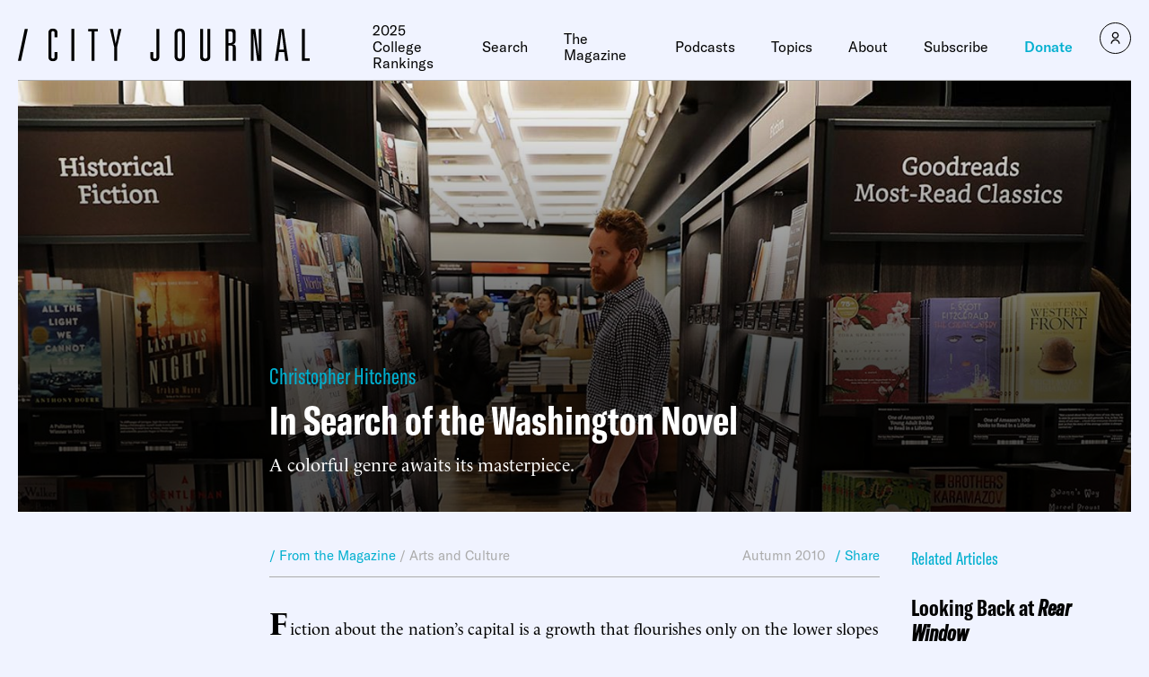

--- FILE ---
content_type: text/html
request_url: https://www.city-journal.org/article/in-search-of-the-washington-novel
body_size: 41757
content:

<html lang="en">
  <head>
    <meta charset="UTF-8">
    <meta name="viewport" content="width=device-width, initial-scale=1.0">
    <meta http-equiv="X-UA-Compatible" content="ie=edge">
    <meta name="robots" content="index, follow, max-image-preview:large, max-snippet:-1, max-video-preview:-1">
	<style>img:is([sizes="auto" i], [sizes^="auto," i]) { contain-intrinsic-size: 3000px 1500px }</style>
	
	<!-- This site is optimized with the Yoast SEO Premium plugin v23.9 (Yoast SEO v26.2) - https://yoast.com/wordpress/plugins/seo/ -->
	<title>In Search of the Washington Novel</title>
	<meta name="description" content="Fiction about the nation&rsquo;s capital is a growth that flourishes only on the lower slopes of Parnassus. Think of the flower of our novelists&mdash;Updike, Mailer, Roth, Cheever, Bellow&mdash;and see if you can call to mind a single scene that is set on the banks of the Potomac. Mailer did a famous nonfiction account of the [&hellip;]">
	<link rel="canonical" href="https://www.city-journal.org/article/in-search-of-the-washington-novel">
	<meta property="og:locale" content="en_US">
	<meta property="og:type" content="article">
	<meta property="og:title" content="In Search of the Washington Novel">
	<meta property="og:description" content="Fiction about the nation&rsquo;s capital is a growth that flourishes only on the lower slopes of Parnassus. Think of the flower of our novelists&mdash;Updike, Mailer, Roth, Cheever, Bellow&mdash;and see if you can call to mind a single scene that is set on the banks of the Potomac. Mailer did a famous nonfiction account of the [&hellip;]">
	<meta property="og:url" content="https://www.city-journal.org/article/in-search-of-the-washington-novel">
	<meta property="og:site_name" content="City Journal">
	<meta property="article:publisher" content="https://www.facebook.com/CityJournal">
	<meta property="article:modified_time" content="2023-03-23T23:25:32+00:00">
	<meta property="og:image" content="https://media4.manhattan-institute.org/sites/cj/files/20_4-ch2.jpg">
	<meta property="og:image:width" content="1280">
	<meta property="og:image:height" content="853">
	<meta property="og:image:type" content="image/jpg">
	<meta name="twitter:card" content="summary_large_image">
	<meta name="twitter:image" content="https://media4.manhattan-institute.org/sites/cj/files/20_4-ch2.jpg">
	<meta name="twitter:site" content="@cityjournal">
	<meta name="twitter:label1" content="Est. reading time">
	<meta name="twitter:data1" content="10 minutes">
	<script type="application/ld+json" class="yoast-schema-graph">{"@context":"https://schema.org","@graph":[{"@type":"NewsArticle","@id":"https://www.city-journal.org/article/in-search-of-the-washington-novel/#article","isPartOf":{"@id":"https://www.city-journal.org/article/in-search-of-the-washington-novel/"},"author":[{"@type":"Person","@id":"https://www.city-journal.org#/schema/Person/47321","name":"Christopher Hitchens","url":"https://www.city-journal.org/person/christopher-hitchens/"}],"headline":"In Search of the Washington Novel","datePublished":"2015-12-23T20:44:39+00:00","dateModified":"2023-03-23T23:25:32+00:00","mainEntityOfPage":{"@id":"https://www.city-journal.org/article/in-search-of-the-washington-novel/"},"wordCount":1961,"commentCount":0,"publisher":{"@id":"https://www.city-journal.org/#organization"},"image":[{"@id":"https://www.city-journal.org/article/in-search-of-the-washington-novel/#primaryimage"}],"thumbnailUrl":"","inLanguage":"en-US","potentialAction":[{"@type":"CommentAction","name":"Comment","target":["https://www.city-journal.org/article/in-search-of-the-washington-novel/#respond"]}],"copyrightYear":"2015","copyrightHolder":{"@id":"https://manhattan.institute/#organization"},"mentions":[{"@type":["Thing","Place","AdministrativeArea","Country"],"@id":"kg:/g/09c7w0","name":"United States","description":"country located primarily in North America","image":"https://encrypted-tbn3.gstatic.com/images?q=tbn:ANd9GcQB0_FKgauM3h5wkHna7JjIXInv4my0VIlPDbnQv9nwQ7rRsH7P","containedInPlace":{"@type":"Country","name":"United States"},"sameAs":["https://www.google.com/search?kgmid=/m/09c7w0","https://www.wikidata.org/wiki/Q30","https://twitter.com/usagov","https://www.facebook.com/USAGov"]},{"@type":["Thing","Organization"],"@id":"kg:/g/07wbk","name":"Republican Party","description":"American political party","url":"https://gop.com","image":"https://encrypted-tbn3.gstatic.com/images?q=tbn:ANd9GcRMGAhyB7Kou6lUr93vEIPDABoY6edDs6fS92i5s_iup45aSxwi","foundingDate":null,"location":{"@type":"Country","name":"United States"},"sameAs":["https://www.google.com/search?kgmid=/m/07wbk","https://www.wikidata.org/wiki/Q29468","https://twitter.com/GOP","https://www.facebook.com/GOP"]},{"@type":["Thing","Place","AdministrativeArea","Country"],"@id":"kg:/g/0d060g","name":"Canada","description":"country in North America","url":"https://www.canada.ca","image":"https://encrypted-tbn0.gstatic.com/images?q=tbn:ANd9GcQTGp6QkXUtM_PQvMhfRL8bNLP8Y5AW1UeOym3y87RLHtaP_vCF","containedInPlace":{"@type":"Country","name":"Canada"},"sameAs":["https://www.google.com/search?kgmid=/m/0d060g","https://www.wikidata.org/wiki/Q16","https://twitter.com/Canada"]},{"@type":["Thing","Organization","Corporation","GovernmentOrganization","EducationalOrganization"],"@id":"kg:/g/02_1m","name":"Federal Bureau of Investigation","description":"U.S. federal law enforcement agency","url":"https://www.fbi.gov","image":"https://encrypted-tbn3.gstatic.com/images?q=tbn:ANd9GcQGQYT39_gemLViuSF3T2FAJuUsYwEIeQfqUpjjzaRbONuMIasN","foundingDate":null,"location":{"@type":"Country","name":"United States"},"sameAs":["https://www.google.com/search?kgmid=/m/02_1m","https://www.wikidata.org/wiki/Q8333","https://twitter.com/FBI","https://www.facebook.com/FBI"]},{"@type":["Thing","Person"],"@id":"kg:/g/06c0j","name":"Ronald Reagan","description":"president of the United States from 1981 to 1989 and actor (1911&ndash;2004)","url":"https://whitehouse.gov/about-the-white-house/presidents/ronald-reagan/","image":"https://encrypted-tbn1.gstatic.com/images?q=tbn:ANd9GcQ5_l9ekFqKvV7yVDUXX-2y3MIInitHf58P5zDftHykInfkvRhM","birthDate":null,"sameAs":["https://www.google.com/search?kgmid=/m/06c0j","https://www.wikidata.org/wiki/Q9960","https://www.facebook.com/RonaldReagan","https://www.imdb.com/title/nm0001654","https://www.rottentomatoes.com/celebrity/ronald_reagan"]},{"@type":["Thing","Place","AdministrativeArea","Country"],"@id":"kg:/g/07ssc","name":"United Kingdom","description":"country in north-west Europe","url":"https://www.gov.uk/","image":"https://encrypted-tbn1.gstatic.com/images?q=tbn:ANd9GcTZeygVbezKaH17mia4XdR__mti061EcdCEkKRvLLYVSbMquUh1","containedInPlace":{"@type":"Country","name":"United Kingdom"},"sameAs":["https://www.google.com/search?kgmid=/m/07ssc","https://www.wikidata.org/wiki/Q145"]},{"@type":["Thing"],"@id":"kg:/g/081sq","name":"White House","description":"official residence and office of the President of the United States","url":"https://www.whitehouse.gov","image":"https://commons.wikimedia.org/wiki/Special:FilePath/WhiteHouseSouthFacade.JPG","sameAs":["https://www.google.com/search?kgmid=/m/081sq","https://www.wikidata.org/wiki/Q35525","https://twitter.com/WhiteHouse","https://www.facebook.com/WhiteHouse"]},{"@type":["Thing","Periodical","CreativeWork","WebSite"],"@id":"kg:/g/0px38","name":"The Washington Post","description":"daily broadsheet newspaper in Washington, D.C.","url":"https://washingtonpost.com","image":"https://encrypted-tbn1.gstatic.com/images?q=tbn:ANd9GcT8GLJENA1bDC7zGKCIbfQ_ZoqK2r-9mglGHEGEFz-7HaKOdi4B","sameAs":["https://www.google.com/search?kgmid=/m/0px38","https://www.wikidata.org/wiki/Q166032","https://twitter.com/washingtonpost","https://www.facebook.com/washingtonpost"]},{"@type":["Thing","Person"],"@id":"kg:/g/07cbs","name":"Thomas Jefferson","description":"president of the United States from 1801 to 1809","image":"https://encrypted-tbn2.gstatic.com/images?q=tbn:ANd9GcTUPIh_k4a0cd8feyJMtuPdtGJ8WuccSiGigTsji60oQSbwB2c2","birthDate":null,"sameAs":["https://www.google.com/search?kgmid=/m/07cbs","https://www.wikidata.org/wiki/Q11812","https://www.imdb.com/title/nm1129524"]},{"@type":["Thing","Person"],"@id":"kg:/g/018fzs","name":"Newt Gingrich","description":"American politician and author (born 1943)","url":"https://newt.org/","image":"https://encrypted-tbn3.gstatic.com/images?q=tbn:ANd9GcSDULDZ9YPvX5Q-J7vn2NeQ13w-PG9Shh4kl9a1GnSO3tfI_F1i","birthDate":null,"sameAs":["https://www.google.com/search?kgmid=/m/018fzs","https://www.wikidata.org/wiki/Q182788","https://twitter.com/newtgingrich","https://www.facebook.com/newtgingrich","https://www.imdb.com/title/nm1096881"]},{"@type":["Thing","Event"],"@id":"kg:/g/01w1sx","name":"Cold War","description":"1947&ndash;1991 tension between the Soviet Union and the United States and their respective allies","image":"https://encrypted-tbn2.gstatic.com/images?q=tbn:ANd9GcSDwVPUG4pEnjFZNcauguYOf6EbevacPqhvNNGl5nQH2fL6sffq","startDate":null,"endDate":null,"sameAs":["https://www.google.com/search?kgmid=/m/01w1sx","https://www.wikidata.org/wiki/Q8683"]},{"@type":["Thing","Event"],"@id":"kg:/g/0gc1_","name":"Attack on Pearl Harbor","description":"1941 surprise attack by the Japanese Navy on the US Pacific Fleet in Hawaii","image":"https://encrypted-tbn0.gstatic.com/images?q=tbn:ANd9GcTQYkZrZgsslzQ9SC9ZtJarmaZSjBe3NvPaFvanEOqc6Hwr3-Qq","location":{"@type":"Country","name":"United States"},"sameAs":["https://www.google.com/search?kgmid=/m/0gc1_","https://www.wikidata.org/wiki/Q52418"]},{"@type":["Thing"],"@id":"kg:/g/026wp","name":"Democracy","description":"form of government","image":"https://encrypted-tbn3.gstatic.com/images?q=tbn:ANd9GcQqgxvlcblGVH08iraoYh6f538K8k0Ih_3Gt0gu3Lv_CRwZzISX","sameAs":["https://www.google.com/search?kgmid=/m/026wp","https://www.wikidata.org/wiki/Q7174"]},{"@type":["Thing","Person"],"@id":"kg:/g/06c97","name":"Richard Nixon","description":"president of the United States from 1969 to 1974 (1913&ndash;1994)","image":"https://encrypted-tbn3.gstatic.com/images?q=tbn:ANd9GcRJ-HaKeHDQRdJ2d5d0wGVnNrwNN6wdLufusvdXk3Ml9kFPLRb1","birthDate":null,"sameAs":["https://www.google.com/search?kgmid=/m/06c97","https://www.wikidata.org/wiki/Q9588","https://www.imdb.com/title/nm0633271","https://www.rottentomatoes.com/celebrity/richard_nixon"]},{"@type":["Thing"],"@id":"kg:/g/0d3k14","name":"John F. Kennedy","description":"president of the United States from 1961 to 1963 (1917&ndash;1963)","url":"https://www.whitehouse.gov/about-the-white-house/presidents/john-f-kennedy/","image":"https://commons.wikimedia.org/wiki/Special:FilePath/John%20F.%20Kennedy%2C%20White%20House%20color%20photo%20portrait.jpg","sameAs":["https://www.google.com/search?kgmid=/m/0d3k14","https://www.wikidata.org/wiki/Q9696","https://www.imdb.com/title/nm0448123"]},{"@type":["Thing","Person"],"@id":"kg:/g/0157m","name":"Bill Clinton","description":"President of the United States from 1993 to 2001 (born 1946)","url":"https://www.clintonlibrary.gov/","image":"https://encrypted-tbn1.gstatic.com/images?q=tbn:ANd9GcQzV8mnrCD1zgsGONJKTyQnewm1F_iIuZaeyjSsykC3AcHKkN03","birthDate":null,"sameAs":["https://www.google.com/search?kgmid=/m/0157m","https://www.wikidata.org/wiki/Q1124","https://twitter.com/BillClinton","https://www.facebook.com/billclinton","https://www.imdb.com/title/nm0001051","https://www.rottentomatoes.com/celebrity/1061981-bill_clinton"]},{"@type":["Thing","Person"],"@id":"kg:/g/02yy8","name":"Franklin D. Roosevelt","description":"president of the United States from 1933 to 1945 (1882&ndash;1945)","image":"https://encrypted-tbn0.gstatic.com/images?q=tbn:ANd9GcSsON3EeKa6uilF97geLSb0sT6WmecBfm3L0m2CySorBx7g3Npg","birthDate":null,"sameAs":["https://www.google.com/search?kgmid=/m/02yy8","https://www.wikidata.org/wiki/Q8007","https://www.imdb.com/title/nm0740483","https://www.rottentomatoes.com/celebrity/franklin_delano_roosevelt"]},{"@type":["Thing","Place","AdministrativeArea","Country"],"@id":"kg:/g/0chghy","name":"Australia","description":"country in Oceania","url":"https://www.australia.gov.au/","image":"https://encrypted-tbn2.gstatic.com/images?q=tbn:ANd9GcQ3X-niNb8Rf1XqJv45kH-3sRdC5KaqD7BcPAfBtPbQI1LzgwJ4","containedInPlace":{"@type":"Country","name":"Australia"},"sameAs":["https://www.google.com/search?kgmid=/m/0chghy","https://www.wikidata.org/wiki/Q408"]},{"@type":["Thing","Periodical","CreativeWork"],"@id":"kg:/g/01fcfs","name":"Newsweek","description":"weekly magazine based in New York City","url":"https://www.newsweek.com/","image":"https://encrypted-tbn1.gstatic.com/images?q=tbn:ANd9GcQBo_8nqqPhYiXHNke2B5PiKmW7sV6_HLIb5M3leQzt6jRla820","sameAs":["https://www.google.com/search?kgmid=/m/01fcfs","https://www.wikidata.org/wiki/Q188413","https://twitter.com/Newsweek","https://www.facebook.com/Newsweek"]},{"@type":["Thing","Place","AdministrativeArea","Country"],"@id":"kg:/g/015fr","name":"Brazil","description":"country in South America","url":"https://www.gov.br","image":"https://encrypted-tbn1.gstatic.com/images?q=tbn:ANd9GcRp7I8A7oH0kPGdmu2KgsLVFfcDh-Mkr9eCU3xCIhUH12LLK0WR","containedInPlace":{"@type":"Country","name":"Brazil"},"sameAs":["https://www.google.com/search?kgmid=/m/015fr","https://www.wikidata.org/wiki/Q155","https://twitter.com/govbrazil"]},{"@type":["Thing","Organization","Corporation","EducationalOrganization"],"@id":"kg:/g/01x7wr","name":"Brookings Institution","description":"American think tank","url":"https://www.brookings.edu","image":"https://encrypted-tbn1.gstatic.com/images?q=tbn:ANd9GcTKedh0pieaAASx5YbhxVNNZMPHilp6LXVufsAJAM5ADUbBJ1CL","foundingDate":null,"location":{"@type":"Country","name":"United States"},"sameAs":["https://www.google.com/search?kgmid=/m/01x7wr","https://www.wikidata.org/wiki/Q929154","https://twitter.com/brookingsinst","https://www.facebook.com/brookings"]},{"@type":["Thing"],"@id":"kg:/g/01m59","name":"Communism","description":"political and socioeconomic ideology","image":"https://encrypted-tbn2.gstatic.com/images?q=tbn:ANd9GcTnq4IYMoMdNedgPZDiRAgMTp2qfgjXx6QciyiXo-AGGttdXu58","sameAs":["https://www.google.com/search?kgmid=/m/01m59","https://www.wikidata.org/wiki/Q6186"]},{"@type":["Thing"],"@id":"kg:/g/04xn_","name":"Myanmar","description":"country in Southeast Asia","url":"https://www.myanmar.gov.mm/","image":"https://commons.wikimedia.org/wiki/Special:FilePath/%40HaNgryBam.jpg","sameAs":["https://www.google.com/search?kgmid=/m/04xn_","https://www.wikidata.org/wiki/Q836"]},{"@type":["Thing","Person"],"@id":"kg:/g/0b3pq","name":"Alexander Hamilton","description":"American Founding Father and statesman (1755/1757&ndash;1804)","image":"https://encrypted-tbn1.gstatic.com/images?q=tbn:ANd9GcRfVVoHyVLWg9s8ZB9H8b7hp8E1fHgKn3OzHLPqbLn4oPmzyHLK","birthDate":null,"sameAs":["https://www.google.com/search?kgmid=/m/0b3pq","https://www.wikidata.org/wiki/Q178903"]},{"@type":["Thing","Place","AdministrativeArea","City"],"@id":"kg:/g/0b1t1","name":"London","description":"city in Southwestern Ontario, Canada","url":"https://london.ca/","image":"https://encrypted-tbn1.gstatic.com/images?q=tbn:ANd9GcTmZNnrRFNwHF6seGQRZPmt2xzhaWju0YyXtqhOVaGBYsvJSzwg","containedInPlace":{"@type":"Country","name":"Canada"},"sameAs":["https://www.google.com/search?kgmid=/m/0b1t1","https://www.wikidata.org/wiki/Q92561"]},{"@type":["Thing","Person"],"@id":"kg:/g/01v9724","name":"Charles Dickens","description":"English novelist and social critic (1812&ndash;1870)","image":"https://encrypted-tbn0.gstatic.com/images?q=tbn:ANd9GcTJHv4dJZKifQVcBOBAISaRGPmuIrDJ3bNwAJ1LOK82H5t7q5xn","birthDate":null,"sameAs":["https://www.google.com/search?kgmid=/m/01v9724","https://www.wikidata.org/wiki/Q5686","https://www.imdb.com/title/nm0002042"]},{"@type":["Thing","Person"],"@id":"kg:/g/01yzcn","name":"Joan Didion","description":"American writer (1934-2021)","url":"https://www.joandidion.org/","image":"https://encrypted-tbn0.gstatic.com/images?q=tbn:ANd9GcT3dsPV0vAGWOHY3uNCM8VFEMe5oL4-eUqTbVmVHtT1OpFZmoe0","birthDate":null,"sameAs":["https://www.google.com/search?kgmid=/m/01yzcn","https://www.wikidata.org/wiki/Q267691","https://www.facebook.com/JoanDidionAuthor","https://www.imdb.com/title/nm0225820"]},{"@type":["Thing","Person"],"@id":"kg:/g/03k_f","name":"Henry Kissinger","description":"American politician and diplomat (1923-2023)","url":"https://www.henryakissinger.com/","image":"https://encrypted-tbn0.gstatic.com/images?q=tbn:ANd9GcRWDRtxqneGVf8UFoPst4B3Q9MG3XfBdhQnPGayLJjn0kNaFcwH","birthDate":null,"sameAs":["https://www.google.com/search?kgmid=/m/03k_f","https://www.wikidata.org/wiki/Q66107","https://www.imdb.com/title/nm0457425"]},{"@type":["Thing","Place","BodyOfWater","RiverBodyOfWater"],"@id":"kg:/g/0g52g","name":"Potomac River","description":"river in the mid-Atlantic United States","image":"https://encrypted-tbn1.gstatic.com/images?q=tbn:ANd9GcTqsMjyWI8qIk6uoVcaB0FKHGp7aQVNs5Sb9l8ATT5Bv8D4RBUi","containedInPlace":{"@type":"Country","name":"United States"},"sameAs":["https://www.google.com/search?kgmid=/m/0g52g","https://www.wikidata.org/wiki/Q179444"]},{"@type":["Thing","Person"],"@id":"kg:/g/0509p","name":"Monica Lewinsky","description":"American activist and writer (born 1973)","image":"https://encrypted-tbn0.gstatic.com/images?q=tbn:ANd9GcRr27ekaGGW-ZfCo2sMqL4wA9zRDe9KvvirZsWXyXlmyvbY1F1X","birthDate":null,"sameAs":["https://www.google.com/search?kgmid=/m/0509p","https://www.wikidata.org/wiki/Q212659","https://twitter.com/MonicaLewinsky","https://www.facebook.com/MonicaLewinsky","https://www.imdb.com/title/nm0506861"]},{"@type":["Thing","Person"],"@id":"kg:/g/040_t","name":"John Updike","description":"American novelist, poet (1932-2009)","image":"https://encrypted-tbn0.gstatic.com/images?q=tbn:ANd9GcR3DcTGsmgir9fM8C3Dkm4dyy5jCYVotiEPvM0p5zSF-Z9D4tn6","birthDate":null,"sameAs":["https://www.google.com/search?kgmid=/m/040_t","https://www.wikidata.org/wiki/Q105756","https://www.imdb.com/title/nm0881433"]},{"@type":["Thing","Organization","Corporation"],"@id":"kg:/g/018_n5","name":"American Israel Public Affairs Committee","description":"American lobbying group advocating for pro-Israel policies","url":"https://aipac.org","image":"https://commons.wikimedia.org/wiki/Special:FilePath/Mayer%20Mitchell%20Building.jpg","foundingDate":null,"location":{"@type":"Country","name":"United States"},"sameAs":["https://www.google.com/search?kgmid=/m/018_n5","https://www.wikidata.org/wiki/Q465328","https://twitter.com/AIPAC","https://www.facebook.com/AIPAC"]},{"@type":["Thing","Person"],"@id":"kg:/g/0fq0pkj","name":"Spencer Platt","description":"American photojournalist","image":"https://encrypted-tbn0.gstatic.com/images?q=tbn:ANd9GcSdj8kFHco6YbGpW_Tp0iEDnyTqtNF_GA8SQXhEoc2pCVYTJmKT","birthDate":null,"sameAs":["https://www.google.com/search?kgmid=/m/0fq0pkj","https://www.wikidata.org/wiki/Q3966492"]}]},{"@type":"WebPage","@id":"https://www.city-journal.org/article/in-search-of-the-washington-novel/","url":"https://www.city-journal.org/article/in-search-of-the-washington-novel/","name":"In Search of the Washington Novel","isPartOf":{"@id":"https://www.city-journal.org/#website"},"primaryImageOfPage":{"@id":"https://www.city-journal.org/article/in-search-of-the-washington-novel/#primaryimage"},"image":{"@id":"https://www.city-journal.org/article/in-search-of-the-washington-novel/#primaryimage"},"thumbnailUrl":"","datePublished":"2015-12-23T20:44:39+00:00","dateModified":"2023-03-23T23:25:32+00:00","breadcrumb":{"@id":"https://www.city-journal.org/article/in-search-of-the-washington-novel/#breadcrumb"},"inLanguage":"en-US","potentialAction":[{"@type":"ReadAction","target":["https://www.city-journal.org/article/in-search-of-the-washington-novel/"]}]},{"@type":"ImageObject","inLanguage":"en-US","@id":"https://www.city-journal.org/article/in-search-of-the-washington-novel/#primaryimage","url":"","contentUrl":""},{"@type":"BreadcrumbList","@id":"https://www.city-journal.org/article/in-search-of-the-washington-novel/#breadcrumb","itemListElement":[{"@type":"ListItem","position":1,"name":"Home","item":"https://www.city-journal.org/"},{"@type":"ListItem","position":2,"name":"In Search of the Washington Novel"}]},{"@type":"WebSite","@id":"https://www.city-journal.org/#website","url":"https://www.city-journal.org/","name":"City Journal","description":"City Journal is America&rsquo;s premier urban-policy magazine.","publisher":{"@id":"https://www.city-journal.org/#organization"},"potentialAction":[{"@type":"SearchAction","target":{"@type":"EntryPoint","urlTemplate":"https://www.city-journal.org/?s={search_term_string}"},"query-input":{"@type":"PropertyValueSpecification","valueRequired":true,"valueName":"search_term_string"}}],"inLanguage":"en-US"},{"@type":"Organization","@id":"https://www.city-journal.org/#organization","name":"City Journal","url":"https://www.city-journal.org/","logo":{"@type":"ImageObject","inLanguage":"en-US","@id":"https://www.city-journal.org/#/schema/logo/image/","url":"","contentUrl":"","caption":"City Journal"},"image":{"@id":"https://www.city-journal.org/#/schema/logo/image/"},"sameAs":["https://www.facebook.com/CityJournal","https://x.com/cityjournal","https://www.linkedin.com/company/manhattan-institute","https://www.youtube.com/ManhattanInst","https://www.instagram.com/cityjournal_mi"],"telephone":"212-99-7000","legalName":"Manhattan Institute For Policy Research Inc","foundingDate":"1978-01-01","taxID":"13-2912529"}]}</script>
	<!-- / Yoast SEO Premium plugin. -->


<link rel="stylesheet" id="wp-block-library-css" href="https://www.city-journal.org/wp-includes/css/dist/block-library/style.min.css?ver=6.8.1" type="text/css" media="all">
<style id="classic-theme-styles-inline-css" type="text/css">
/*! This file is auto-generated */
.wp-block-button__link{color:#fff;background-color:#32373c;border-radius:9999px;box-shadow:none;text-decoration:none;padding:calc(.667em + 2px) calc(1.333em + 2px);font-size:1.125em}.wp-block-file__button{background:#32373c;color:#fff;text-decoration:none}
</style>
<style id="global-styles-inline-css" type="text/css">
:root{--wp--preset--aspect-ratio--square: 1;--wp--preset--aspect-ratio--4-3: 4/3;--wp--preset--aspect-ratio--3-4: 3/4;--wp--preset--aspect-ratio--3-2: 3/2;--wp--preset--aspect-ratio--2-3: 2/3;--wp--preset--aspect-ratio--16-9: 16/9;--wp--preset--aspect-ratio--9-16: 9/16;--wp--preset--color--black: #000000;--wp--preset--color--cyan-bluish-gray: #abb8c3;--wp--preset--color--white: #ffffff;--wp--preset--color--pale-pink: #f78da7;--wp--preset--color--vivid-red: #cf2e2e;--wp--preset--color--luminous-vivid-orange: #ff6900;--wp--preset--color--luminous-vivid-amber: #fcb900;--wp--preset--color--light-green-cyan: #7bdcb5;--wp--preset--color--vivid-green-cyan: #00d084;--wp--preset--color--pale-cyan-blue: #8ed1fc;--wp--preset--color--vivid-cyan-blue: #0693e3;--wp--preset--color--vivid-purple: #9b51e0;--wp--preset--gradient--vivid-cyan-blue-to-vivid-purple: linear-gradient(135deg,rgba(6,147,227,1) 0%,rgb(155,81,224) 100%);--wp--preset--gradient--light-green-cyan-to-vivid-green-cyan: linear-gradient(135deg,rgb(122,220,180) 0%,rgb(0,208,130) 100%);--wp--preset--gradient--luminous-vivid-amber-to-luminous-vivid-orange: linear-gradient(135deg,rgba(252,185,0,1) 0%,rgba(255,105,0,1) 100%);--wp--preset--gradient--luminous-vivid-orange-to-vivid-red: linear-gradient(135deg,rgba(255,105,0,1) 0%,rgb(207,46,46) 100%);--wp--preset--gradient--very-light-gray-to-cyan-bluish-gray: linear-gradient(135deg,rgb(238,238,238) 0%,rgb(169,184,195) 100%);--wp--preset--gradient--cool-to-warm-spectrum: linear-gradient(135deg,rgb(74,234,220) 0%,rgb(151,120,209) 20%,rgb(207,42,186) 40%,rgb(238,44,130) 60%,rgb(251,105,98) 80%,rgb(254,248,76) 100%);--wp--preset--gradient--blush-light-purple: linear-gradient(135deg,rgb(255,206,236) 0%,rgb(152,150,240) 100%);--wp--preset--gradient--blush-bordeaux: linear-gradient(135deg,rgb(254,205,165) 0%,rgb(254,45,45) 50%,rgb(107,0,62) 100%);--wp--preset--gradient--luminous-dusk: linear-gradient(135deg,rgb(255,203,112) 0%,rgb(199,81,192) 50%,rgb(65,88,208) 100%);--wp--preset--gradient--pale-ocean: linear-gradient(135deg,rgb(255,245,203) 0%,rgb(182,227,212) 50%,rgb(51,167,181) 100%);--wp--preset--gradient--electric-grass: linear-gradient(135deg,rgb(202,248,128) 0%,rgb(113,206,126) 100%);--wp--preset--gradient--midnight: linear-gradient(135deg,rgb(2,3,129) 0%,rgb(40,116,252) 100%);--wp--preset--font-size--small: 13px;--wp--preset--font-size--medium: 20px;--wp--preset--font-size--large: 36px;--wp--preset--font-size--x-large: 42px;--wp--preset--spacing--20: 0.44rem;--wp--preset--spacing--30: 0.67rem;--wp--preset--spacing--40: 1rem;--wp--preset--spacing--50: 1.5rem;--wp--preset--spacing--60: 2.25rem;--wp--preset--spacing--70: 3.38rem;--wp--preset--spacing--80: 5.06rem;--wp--preset--shadow--natural: 6px 6px 9px rgba(0, 0, 0, 0.2);--wp--preset--shadow--deep: 12px 12px 50px rgba(0, 0, 0, 0.4);--wp--preset--shadow--sharp: 6px 6px 0px rgba(0, 0, 0, 0.2);--wp--preset--shadow--outlined: 6px 6px 0px -3px rgba(255, 255, 255, 1), 6px 6px rgba(0, 0, 0, 1);--wp--preset--shadow--crisp: 6px 6px 0px rgba(0, 0, 0, 1);}:where(.is-layout-flex){gap: 0.5em;}:where(.is-layout-grid){gap: 0.5em;}body .is-layout-flex{display: flex;}.is-layout-flex{flex-wrap: wrap;align-items: center;}.is-layout-flex > :is(*, div){margin: 0;}body .is-layout-grid{display: grid;}.is-layout-grid > :is(*, div){margin: 0;}:where(.wp-block-columns.is-layout-flex){gap: 2em;}:where(.wp-block-columns.is-layout-grid){gap: 2em;}:where(.wp-block-post-template.is-layout-flex){gap: 1.25em;}:where(.wp-block-post-template.is-layout-grid){gap: 1.25em;}.has-black-color{color: var(--wp--preset--color--black) !important;}.has-cyan-bluish-gray-color{color: var(--wp--preset--color--cyan-bluish-gray) !important;}.has-white-color{color: var(--wp--preset--color--white) !important;}.has-pale-pink-color{color: var(--wp--preset--color--pale-pink) !important;}.has-vivid-red-color{color: var(--wp--preset--color--vivid-red) !important;}.has-luminous-vivid-orange-color{color: var(--wp--preset--color--luminous-vivid-orange) !important;}.has-luminous-vivid-amber-color{color: var(--wp--preset--color--luminous-vivid-amber) !important;}.has-light-green-cyan-color{color: var(--wp--preset--color--light-green-cyan) !important;}.has-vivid-green-cyan-color{color: var(--wp--preset--color--vivid-green-cyan) !important;}.has-pale-cyan-blue-color{color: var(--wp--preset--color--pale-cyan-blue) !important;}.has-vivid-cyan-blue-color{color: var(--wp--preset--color--vivid-cyan-blue) !important;}.has-vivid-purple-color{color: var(--wp--preset--color--vivid-purple) !important;}.has-black-background-color{background-color: var(--wp--preset--color--black) !important;}.has-cyan-bluish-gray-background-color{background-color: var(--wp--preset--color--cyan-bluish-gray) !important;}.has-white-background-color{background-color: var(--wp--preset--color--white) !important;}.has-pale-pink-background-color{background-color: var(--wp--preset--color--pale-pink) !important;}.has-vivid-red-background-color{background-color: var(--wp--preset--color--vivid-red) !important;}.has-luminous-vivid-orange-background-color{background-color: var(--wp--preset--color--luminous-vivid-orange) !important;}.has-luminous-vivid-amber-background-color{background-color: var(--wp--preset--color--luminous-vivid-amber) !important;}.has-light-green-cyan-background-color{background-color: var(--wp--preset--color--light-green-cyan) !important;}.has-vivid-green-cyan-background-color{background-color: var(--wp--preset--color--vivid-green-cyan) !important;}.has-pale-cyan-blue-background-color{background-color: var(--wp--preset--color--pale-cyan-blue) !important;}.has-vivid-cyan-blue-background-color{background-color: var(--wp--preset--color--vivid-cyan-blue) !important;}.has-vivid-purple-background-color{background-color: var(--wp--preset--color--vivid-purple) !important;}.has-black-border-color{border-color: var(--wp--preset--color--black) !important;}.has-cyan-bluish-gray-border-color{border-color: var(--wp--preset--color--cyan-bluish-gray) !important;}.has-white-border-color{border-color: var(--wp--preset--color--white) !important;}.has-pale-pink-border-color{border-color: var(--wp--preset--color--pale-pink) !important;}.has-vivid-red-border-color{border-color: var(--wp--preset--color--vivid-red) !important;}.has-luminous-vivid-orange-border-color{border-color: var(--wp--preset--color--luminous-vivid-orange) !important;}.has-luminous-vivid-amber-border-color{border-color: var(--wp--preset--color--luminous-vivid-amber) !important;}.has-light-green-cyan-border-color{border-color: var(--wp--preset--color--light-green-cyan) !important;}.has-vivid-green-cyan-border-color{border-color: var(--wp--preset--color--vivid-green-cyan) !important;}.has-pale-cyan-blue-border-color{border-color: var(--wp--preset--color--pale-cyan-blue) !important;}.has-vivid-cyan-blue-border-color{border-color: var(--wp--preset--color--vivid-cyan-blue) !important;}.has-vivid-purple-border-color{border-color: var(--wp--preset--color--vivid-purple) !important;}.has-vivid-cyan-blue-to-vivid-purple-gradient-background{background: var(--wp--preset--gradient--vivid-cyan-blue-to-vivid-purple) !important;}.has-light-green-cyan-to-vivid-green-cyan-gradient-background{background: var(--wp--preset--gradient--light-green-cyan-to-vivid-green-cyan) !important;}.has-luminous-vivid-amber-to-luminous-vivid-orange-gradient-background{background: var(--wp--preset--gradient--luminous-vivid-amber-to-luminous-vivid-orange) !important;}.has-luminous-vivid-orange-to-vivid-red-gradient-background{background: var(--wp--preset--gradient--luminous-vivid-orange-to-vivid-red) !important;}.has-very-light-gray-to-cyan-bluish-gray-gradient-background{background: var(--wp--preset--gradient--very-light-gray-to-cyan-bluish-gray) !important;}.has-cool-to-warm-spectrum-gradient-background{background: var(--wp--preset--gradient--cool-to-warm-spectrum) !important;}.has-blush-light-purple-gradient-background{background: var(--wp--preset--gradient--blush-light-purple) !important;}.has-blush-bordeaux-gradient-background{background: var(--wp--preset--gradient--blush-bordeaux) !important;}.has-luminous-dusk-gradient-background{background: var(--wp--preset--gradient--luminous-dusk) !important;}.has-pale-ocean-gradient-background{background: var(--wp--preset--gradient--pale-ocean) !important;}.has-electric-grass-gradient-background{background: var(--wp--preset--gradient--electric-grass) !important;}.has-midnight-gradient-background{background: var(--wp--preset--gradient--midnight) !important;}.has-small-font-size{font-size: var(--wp--preset--font-size--small) !important;}.has-medium-font-size{font-size: var(--wp--preset--font-size--medium) !important;}.has-large-font-size{font-size: var(--wp--preset--font-size--large) !important;}.has-x-large-font-size{font-size: var(--wp--preset--font-size--x-large) !important;}
:where(.wp-block-post-template.is-layout-flex){gap: 1.25em;}:where(.wp-block-post-template.is-layout-grid){gap: 1.25em;}
:where(.wp-block-columns.is-layout-flex){gap: 2em;}:where(.wp-block-columns.is-layout-grid){gap: 2em;}
:root :where(.wp-block-pullquote){font-size: 1.5em;line-height: 1.6;}
</style>
<link rel="stylesheet" id="ttd_topics_public_css-css" href="https://www.city-journal.org/wp-content/plugins/ttd-topics/public/css/ttd-topics-public.css?ver=3.5.12" type="text/css" media="all">
<link rel="stylesheet" id="style-css" href="https://www.city-journal.org/wp-content/themes/cj-theme/style.css?ver=58204586" type="text/css" media="all">
<link rel="stylesheet" id="daterangepicker-css" href="https://www.city-journal.org/wp-content/themes/cj-theme/uneets/src/css/daterangepicker.css?ver=6.8.1" type="text/css" media="all">
<link rel="stylesheet" id="custom-style-css" href="https://www.city-journal.org/wp-content/themes/cj-theme/custom-css.css?ver=58204586" type="text/css" media="all">
<script>
        window.wp_variables = {
          template_directory_uri: "https://www.city-journal.org/wp-content/themes/cj-theme"
        }
      </script><script type="text/javascript" src="https://www.city-journal.org/wp-includes/js/jquery/jquery.min.js?ver=3.7.1" id="jquery-core-js"></script>
<script type="text/javascript" src="https://www.city-journal.org/wp-includes/js/jquery/jquery-migrate.min.js?ver=3.4.1" id="jquery-migrate-js"></script>
<script src="https://www.city-journal.org/wp-content/plugins/ttd-topics/public/js/ttd-post.js?ver=3.5.12" type="module"></script><link rel="https://api.w.org/" href="https://www.city-journal.org/wp-json"><link rel="alternate" title="JSON" type="application/json" href="https://www.city-journal.org/wp-json/wp/v2/article/9693"><link rel="EditURI" type="application/rsd+xml" title="RSD" href="https://www.city-journal.org/xmlrpc.php?rsd">
<meta name="generator" content="WordPress 6.8.1">
<link rel="shortlink" href="https://www.city-journal.org/?p=9693">
<link rel="alternate" title="oEmbed (JSON)" type="application/json+oembed" href="https://www.city-journal.org/wp-json/oembed/1.0/embed?url=https%3A%2F%2Fwww.city-journal.org%2Farticle%2Fin-search-of-the-washington-novel%2F">
<link rel="alternate" title="oEmbed (XML)" type="text/xml+oembed" href="https://www.city-journal.org/wp-json/oembed/1.0/embed?url=https%3A%2F%2Fwww.city-journal.org%2Farticle%2Fin-search-of-the-washington-novel%2F&amp;format=xml">
<script>
	(function() {
		const match = document.cookie.match(/(?:^|; )geo=([^;]*)/);
		const geo = match ? decodeURIComponent(match[1]) : null;

		if (geo === 'CA') {
			const s = document.createElement('script');
			s.src = 'https://cmp.osano.com/xjWujcT8l1/e4b96363-c5b1-4b42-b57d-20f0d906a1b3/osano.js?variant=three';
			s.dataset.cfasync = 'false';
			const head = document.head;
			head.insertBefore(s, head.firstChild); 
		}
		else{
			const s = document.createElement('script');
			s.src = 'https://cmp.osano.com/xjWujcT8l1/e5e01854-7d31-4549-8523-1f1c5b6b9884/osano.js?variant=three';
			s.dataset.cfasync = 'false';
			const head = document.head;
			head.insertBefore(s, head.firstChild);
		}
	})();
</script>
<!-- Start VWO Async SmartCode -->
<link rel="preconnect" href="https://dev.visualwebsiteoptimizer.com">
<script type="text/javascript" id="vwoCode">
window._vwo_code || (function() {
var account_id=1061061,
version=2.1,
settings_tolerance=2000,
hide_element='body',
hide_element_style = 'opacity:0 !important;filter:alpha(opacity=0) !important;background:none !important;transition:none !important;',
/* DO NOT EDIT BELOW THIS LINE */
f=false,w=window,d=document,v=d.querySelector('#vwoCode'),cK='_vwo_'+account_id+'_settings',cc={};try{var c=JSON.parse(localStorage.getItem('_vwo_'+account_id+'_config'));cc=c&&typeof c==='object'?c:{}}catch(e){}var stT=cc.stT==='session'?w.sessionStorage:w.localStorage;code={nonce:v&&v.nonce,use_existing_jquery:function(){return typeof use_existing_jquery!=='undefined'?use_existing_jquery:undefined},library_tolerance:function(){return typeof library_tolerance!=='undefined'?library_tolerance:undefined},settings_tolerance:function(){return cc.sT||settings_tolerance},hide_element_style:function(){return'{'+(cc.hES||hide_element_style)+'}'},hide_element:function(){if(performance.getEntriesByName('first-contentful-paint')[0]){return''}return typeof cc.hE==='string'?cc.hE:hide_element},getVersion:function(){return version},finish:function(e){if(!f){f=true;var t=d.getElementById('_vis_opt_path_hides');if(t)t.parentNode.removeChild(t);if(e)(new Image).src='https://dev.visualwebsiteoptimizer.com/ee.gif?a='+account_id+e}},finished:function(){return f},addScript:function(e){var t=d.createElement('script');t.type='text/javascript';if(e.src){t.src=e.src}else{t.text=e.text}v&&t.setAttribute('nonce',v.nonce);d.getElementsByTagName('head')[0].appendChild(t)},load:function(e,t){var n=this.getSettings(),i=d.createElement('script'),r=this;t=t||{};if(n){i.textContent=n;d.getElementsByTagName('head')[0].appendChild(i);if(!w.VWO||VWO.caE){stT.removeItem(cK);r.load(e)}}else{var o=new XMLHttpRequest;o.open('GET',e,true);o.withCredentials=!t.dSC;o.responseType=t.responseType||'text';o.onload=function(){if(t.onloadCb){return t.onloadCb(o,e)}if(o.status===200||o.status===304){_vwo_code.addScript({text:o.responseText})}else{_vwo_code.finish('&e=loading_failure:'+e)}};o.onerror=function(){if(t.onerrorCb){return t.onerrorCb(e)}_vwo_code.finish('&e=loading_failure:'+e)};o.send()}},getSettings:function(){try{var e=stT.getItem(cK);if(!e){return}e=JSON.parse(e);if(Date.now()>e.e){stT.removeItem(cK);return}return e.s}catch(e){return}},init:function(){if(d.URL.indexOf('__vwo_disable__')>-1)return;var e=this.settings_tolerance();w._vwo_settings_timer=setTimeout(function(){_vwo_code.finish();stT.removeItem(cK)},e);var t;if(this.hide_element()!=='body'){t=d.createElement('style');var n=this.hide_element(),i=n?n+this.hide_element_style():'',r=d.getElementsByTagName('head')[0];t.setAttribute('id','_vis_opt_path_hides');v&&t.setAttribute('nonce',v.nonce);t.setAttribute('type','text/css');if(t.styleSheet)t.styleSheet.cssText=i;else t.appendChild(d.createTextNode(i));r.appendChild(t)}else{t=d.getElementsByTagName('head')[0];var i=d.createElement('div');i.style.cssText='z-index: 2147483647 !important;position: fixed !important;left: 0 !important;top: 0 !important;width: 100% !important;height: 100% !important;background: white !important;display: block !important;';i.setAttribute('id','_vis_opt_path_hides');i.classList.add('_vis_hide_layer');t.parentNode.insertBefore(i,t.nextSibling)}var o=window._vis_opt_url||d.URL,s='https://dev.visualwebsiteoptimizer.com/j.php?a='+account_id+'&u='+encodeURIComponent(o)+'&vn='+version;if(w.location.search.indexOf('_vwo_xhr')!==-1){this.addScript({src:s})}else{this.load(s+'&x=true')}}};w._vwo_code=code;code.init();})();
</script>
<!-- End VWO Async SmartCode -->
<!-- Google Tag Manager -->
		<script delay>(function(w,d,s,l,i){w[l]=w[l]||[];w[l].push({'gtm.start':
                new Date().getTime(),event:'gtm.js'});var f=d.getElementsByTagName(s)[0],
            j=d.createElement(s),dl=l!='dataLayer'?'&l='+l:'';j.async=true;j.src=
            'https://www.googletagmanager.com/gtm.js?id='+i+dl;f.parentNode.insertBefore(j,f);
        })(window,document,'script','dataLayer','GTM-N8CVZ65');</script>
<!-- End Google Tag Manager -->
<script type="text/javascript" src="https://platform-api.sharethis.com/js/sharethis.js#property=648232888bdd800012e15f81&amp;product=sop" async="async"></script>
<!-- Fundraise Up: the new standard for online giving -->
<script>(function(w,d,s,n,a){if(!w[n]){var l='call,catch,on,once,set,then,track,openCheckout'
.split(','),i,o=function(n){return'function'==typeof n?o.l.push([arguments])&&o
:function(){return o.l.push([n,arguments])&&o}},t=d.getElementsByTagName(s)[0],
j=d.createElement(s);j.async=!0;j.src='https://cdn.fundraiseup.com/widget/'+a+'';
t.parentNode.insertBefore(j,t);o.s=Date.now();o.v=5;o.h=w.location.href;o.l=[];
for(i=0;i<8;i++)o[l[i]]=o(l[i]);w[n]=o}
})(window,document,'script','FundraiseUp','AMPLSCVE');</script>
<!-- End Fundraise Up -->
<link rel="icon" href="https://media4.manhattan-institute.org/wp-content/uploads/CJ-150x150.png" sizes="32x32">
<link rel="icon" href="https://media4.manhattan-institute.org/wp-content/uploads/CJ-300x300.png" sizes="192x192">
<link rel="apple-touch-icon" href="https://media4.manhattan-institute.org/wp-content/uploads/CJ-300x300.png">
<meta name="msapplication-TileImage" content="https://media4.manhattan-institute.org/wp-content/uploads/CJ-300x300.png">
    <script>
      
      window.integrator = {
        preview_endpoint_base_url: 'https://search.manhattan.institute/api/cj/preview'
      };
      window.search = {"mi":{"endpoint_base_url":"https://search.manhattan.institute/api/mi/search"},"cj":{"endpoint_base_url":"https://search.manhattan.institute/api/cj/search"},"tass":{"endpoint_base_url":"https://search.manhattan.institute/api/tass/search"},"":{"endpoint_base_url":null},"pm":{"endpoint_base_url":null}};
      window.sites = {"mi":{"url":"https://manhattan.institute"},"cj":{"url":"https://www.city-journal.org"},"tass":{"url":"https://www.adamsmithsociety.com"},"":{"url":"https://manhattan.institute/presidents-update-2024"},"pm":{"url":"https://www.proxymonitor.org"}};
      window.site = 'cj';
    </script>
  </head>

  <body class="u_body wp-singular article-template-default single single-article postid-9693 wp-theme-cj-theme">
    <!-- Google Tag Manager (noscript) -->
<noscript><iframe src="https://www.googletagmanager.com/ns.html?id=GTM-N8CVZ65" height="0" width="0" style="display:none;visibility:hidden"></iframe></noscript>
<!-- End Google Tag Manager (noscript) -->


    
<header class="u_header">
  <div class="wrapper">
    <div class="inner">
      <div class="logo">
        <a href="https://www.city-journal.org">
          <svg viewbox="0 0 325 38" fill="none" xmlns="http://www.w3.org/2000/svg" class="icon icon-logo">
  <path d="M11.0017 1.12549L3.41431 36.8651H0L7.5821 1.12549H10.9964H11.0017Z" fill="currentColor"></path>
  <path d="M40.8207 10.4853V5.88023C40.8207 4.36275 40.2095 3.60402 38.9871 3.60402C37.7647 3.60402 37.1535 4.36275 37.1535 5.88023V32.1146C37.1535 33.6321 37.7647 34.3908 38.9871 34.3908C40.2095 34.3908 40.8207 33.6321 40.8207 32.1146V27.1143H44.0875V32.2147C44.0875 35.5131 42.3856 37.1623 38.9871 37.1623C35.5886 37.1623 33.8867 35.5131 33.8867 32.2147V5.78012C33.8867 2.48172 35.5886 0.83252 38.9871 0.83252C42.3856 0.83252 44.0875 2.48172 44.0875 5.78012V10.4801H40.8207V10.4853Z" fill="currentColor"></path>
  <path d="M59.5293 36.8654V1.12573H62.7961V36.8654H59.5293Z" fill="currentColor"></path>
  <path d="M82.0023 36.8654V3.89723H78.3403V1.12573H88.931V3.89723H85.2691V36.8654H82.0023Z" fill="currentColor"></path>
  <path d="M108.881 17.3648L112.001 1.12573H115.267L110.467 21.3218V36.8654H107.2V21.3218L102.4 1.12573H105.667L108.786 17.3595H108.887L108.881 17.3648Z" fill="currentColor"></path>
  <path d="M154.325 32.2655V1.12573H157.592V32.0653C157.592 35.4638 155.89 37.1657 152.492 37.1657C149.093 37.1657 147.391 35.5165 147.391 32.2181V27.0703H150.658V32.2181C150.658 33.6724 151.269 34.3942 152.492 34.3942C153.714 34.3942 154.325 33.6829 154.325 32.2655Z" fill="currentColor"></path>
  <path d="M174.467 31.1293V6.8708C174.467 2.84528 176.38 0.83252 180.21 0.83252C184.041 0.83252 185.954 2.84528 185.954 6.8708V31.1293C185.954 35.1548 184.041 37.1676 180.21 37.1676C176.38 37.1676 174.467 35.1548 174.467 31.1293ZM177.734 6.97091V31.0292C177.734 33.2738 178.556 34.3961 180.21 34.3961C181.865 34.3961 182.687 33.2738 182.687 31.0292V6.97091C182.687 4.72631 181.86 3.60402 180.21 3.60402C178.561 3.60402 177.734 4.72631 177.734 6.97091Z" fill="currentColor"></path>
  <path d="M211.099 31.0273V1.12573H214.366V32.0653C214.366 35.4638 212.437 37.1657 208.575 37.1657C204.713 37.1657 202.885 35.4691 202.885 32.0653V1.12573H206.152V31.0273C206.152 33.2719 206.974 34.3942 208.628 34.3942C210.282 34.3942 211.104 33.2719 211.104 31.0273H211.099Z" fill="currentColor"></path>
  <path d="M239.361 36.8654V21.8645C239.361 20.4156 238.502 19.6884 236.79 19.6884H234.614V36.8654H231.347V1.12573H237.438C239.187 1.12573 240.426 1.35757 241.153 1.82124C242.043 2.44825 242.491 3.58636 242.491 5.23556V14.293C242.491 15.6471 242.217 16.6113 241.674 17.1909C241.132 17.7705 240.215 18.0919 238.929 18.1552V18.2553C241.406 18.4186 242.644 19.5251 242.644 21.5695V36.8654H239.377H239.361ZM234.609 16.9169H236.785C238.402 16.9169 239.209 16.0581 239.209 14.3457V6.32624C239.209 4.70866 238.286 3.9025 236.437 3.9025H234.603V16.9169H234.609Z" fill="currentColor"></path>
  <path d="M268.374 1.12573H271.246V36.8654H266.541L262.383 5.08802V36.8654H259.512V1.12573H264.317L268.374 31.7176V1.12573Z" fill="currentColor"></path>
  <path d="M297.922 36.8654L296.584 26.9649H290.84L289.502 36.8654H286.235L291.489 1.12573H295.946L301.194 36.8654H297.927H297.922ZM296.241 24.1934L293.765 3.60216H293.665L291.188 24.1934H296.236H296.241Z" fill="currentColor"></path>
  <path d="M316.337 36.8654V1.12573H319.604V34.0939H325V36.8654H316.337Z" fill="currentColor"></path>
</svg>
        </a>
      </div>

      <div class="navigation-wrapper">
        <ul id="menu-main-menu" class="navigation"><li id="menu-item-34266" class="menu-item menu-item-type-custom menu-item-object-custom menu-item-34266"><a href="https://collegerankings.city-journal.org">2025 College Rankings</a></li>
<li id="menu-item-11319" class="menu-item menu-item-type-post_type menu-item-object-page menu-item-11319"><a href="https://www.city-journal.org/search">Search</a></li>
<li id="menu-item-11320" class="menu-item menu-item-type-post_type menu-item-object-page menu-item-11320"><a href="https://www.city-journal.org/the-magazine">The Magazine</a></li>
<li id="menu-item-11321" class="menu-item menu-item-type-post_type menu-item-object-page menu-item-11321"><a href="https://www.city-journal.org/podcasts">Podcasts</a></li>
<li id="menu-item-11322" class="menu-item menu-item-type-post_type menu-item-object-page menu-item-11322"><a href="https://www.city-journal.org/topics">Topics</a></li>
<li id="menu-item-11323" class="menu-item menu-item-type-custom menu-item-object-custom menu-item-has-children menu-item-11323"><a href="#">About</a>
<ul class="sub-menu">
	<li id="menu-item-11441" class="menu-item menu-item-type-post_type menu-item-object-page menu-item-11441"><a href="https://www.city-journal.org/about">City Journal</a></li>
	<li id="menu-item-11324" class="menu-item menu-item-type-post_type menu-item-object-page menu-item-11324"><a href="https://www.city-journal.org/contributors">Contributors</a></li>
	<li id="menu-item-11326" class="menu-item menu-item-type-custom menu-item-object-custom menu-item-11326"><a href="https://manhattan.institute">Manhattan Institute</a></li>
</ul>
</li>
<li id="menu-item-11327" class="menu-item menu-item-type-custom menu-item-object-custom menu-item-has-children menu-item-11327"><a href="#">Subscribe</a>
<ul class="sub-menu">
	<li id="menu-item-11328" class="menu-item menu-item-type-post_type menu-item-object-page menu-item-11328"><a href="https://www.city-journal.org/email-alerts">Email Alerts</a></li>
	<li id="menu-item-11329" class="menu-item menu-item-type-post_type menu-item-object-page menu-item-11329"><a href="https://www.city-journal.org/subscribe">Subscribe</a></li>
</ul>
</li>
<li id="menu-item-11330" class="menu-item menu-item-type-post_type menu-item-object-page menu-item-11330"><a href="https://www.city-journal.org/donate">Donate</a></li>
</ul>
        <div class="user js-user">
          <div class="icon js-user-trigger">
            <svg xmlns="http://www.w3.org/2000/svg" viewbox="0 0 24 24"><path d="M4 22C4
17.5817 7.58172 14 12 14C16.4183 14 20 17.5817 20 22H18C18 18.6863 15.3137 16 12
16C8.68629 16 6 18.6863 6 22H4ZM12 13C8.685 13 6 10.315 6 7C6 3.685 8.685 1 12
1C15.315 1 18 3.685 18 7C18 10.315 15.315 13 12 13ZM12 11C14.21 11 16 9.21 16
7C16 4.79 14.21 3 12 3C9.79 3 8 4.79 8 7C8 9.21 9.79 11 12 11Z" fill="currentColor"></path></svg>
          </div>

          <div class="guest-menu">
            <a class="js-login">Login</a>
          </div>

          <div class="user-menu">
            <a href="https://www.city-journal.org/profile">My Profile</a>
            <a class="js-logout">Logout</a>
          </div>
        </div>
      </div>
    </div>

    <button id="mobile-menu-trigger" class="mobile-menu-trigger js-mobile-menu-trigger" aria-haspopup="true" aria-controls="mobile-menu">
      <div aria-hidden="true"></div>
      <div aria-hidden="true"></div>
      <div aria-hidden="true"></div>
    </button>
  </div>

  <div role="menu" class="mobile-menu js-mobile-menu" aria-labelledby="mobile-menu-trigger">
    <div class="mobile-navigation">
      <ul id="menu-main-menu-1" class=""><li class="menu-item menu-item-type-custom menu-item-object-custom menu-item-34266"><a href="https://collegerankings.city-journal.org">2025 College Rankings</a></li>
<li class="menu-item menu-item-type-post_type menu-item-object-page menu-item-11319"><a href="https://www.city-journal.org/search">Search</a></li>
<li class="menu-item menu-item-type-post_type menu-item-object-page menu-item-11320"><a href="https://www.city-journal.org/the-magazine">The Magazine</a></li>
<li class="menu-item menu-item-type-post_type menu-item-object-page menu-item-11321"><a href="https://www.city-journal.org/podcasts">Podcasts</a></li>
<li class="menu-item menu-item-type-post_type menu-item-object-page menu-item-11322"><a href="https://www.city-journal.org/topics">Topics</a></li>
<li class="menu-item menu-item-type-custom menu-item-object-custom menu-item-has-children menu-item-11323"><a href="#">About</a>
<ul class="sub-menu">
	<li class="menu-item menu-item-type-post_type menu-item-object-page menu-item-11441"><a href="https://www.city-journal.org/about">City Journal</a></li>
	<li class="menu-item menu-item-type-post_type menu-item-object-page menu-item-11324"><a href="https://www.city-journal.org/contributors">Contributors</a></li>
	<li class="menu-item menu-item-type-custom menu-item-object-custom menu-item-11326"><a href="https://manhattan.institute">Manhattan Institute</a></li>
</ul>
</li>
<li class="menu-item menu-item-type-custom menu-item-object-custom menu-item-has-children menu-item-11327"><a href="#">Subscribe</a>
<ul class="sub-menu">
	<li class="menu-item menu-item-type-post_type menu-item-object-page menu-item-11328"><a href="https://www.city-journal.org/email-alerts">Email Alerts</a></li>
	<li class="menu-item menu-item-type-post_type menu-item-object-page menu-item-11329"><a href="https://www.city-journal.org/subscribe">Subscribe</a></li>
</ul>
</li>
<li class="menu-item menu-item-type-post_type menu-item-object-page menu-item-11330"><a href="https://www.city-journal.org/donate">Donate</a></li>
</ul>    </div>
  </div>
</header>

    <main class="main-content">
      <div class="u_tpl-single-article">
  <div class="u_scroll-tracker" aria-hidden="true" data-reference=".m_article-detail .main .m_gutenberg">

  <div class="wrapper">
    <div class="bar">
      <span class="progress js-progress"></span>
    </div>
  </div>
</div>
  <div class="m_article-detail">
    
    <div class="wrapper">
                    <div class="thumbnail-wrapper ">
                <picture class="m_image thumbnail">
                                        <source media="(max-width: 767px)" srcset="https://media5.manhattan-institute.org/iiif/2/sites%2Fcj%2Ffiles%2F20_4-ch2.jpg/full/!99999,710/0/default.jpg 2x"></source>
                            <source media="(max-width: 767px)" srcset="https://media5.manhattan-institute.org/iiif/2/sites%2Fcj%2Ffiles%2F20_4-ch2.jpg/full/!99999,355/0/default.jpg"></source>
                            <source srcset="https://media5.manhattan-institute.org/iiif/2/sites%2Fcj%2Ffiles%2F20_4-ch2.jpg/full/!99999,960/0/default.jpg 2x"></source>
                            <source srcset="https://media5.manhattan-institute.org/iiif/2/sites%2Fcj%2Ffiles%2F20_4-ch2.jpg/full/!99999,480/0/default.jpg"></source>
                    
        <img src="https://media4.manhattan-institute.org/sites/cj/files/20_4-ch2.jpg" alt="">
    
    </picture>

                    <div class="article-information">
        <div class="top">
                            <span class="authors">
            <a href="https://www.city-journal.org/person/christopher-hitchens">Christopher Hitchens</a>          </span>
            
            <h1 class="title">In Search of the Washington Novel</h1>

                            <p class="subtitle">A colorful genre awaits its masterpiece.</p>
                    </div>

        <div class="bottom">
        <span class="topics">
          /
              <a href="https://www.city-journal.org/topic/arts-and-culture">Arts and Culture</a>                  </span>

            <div class="date-share">
                <span class="date">November 28, 2010</span>
                <a class="addthis-trigger">/ Share</a>
            </div>
        </div>
    </div>
                </div>
        
        <div class="content">
            <div class="sidebar left-sidebar" aria-hidden="true">
                <div class="m_information-box">
  </div>
            </div>

            <div class="main">
                
                <div class="article-meta">
                    <div class="terms">
                                                    <span class="type">/ From the Magazine</span>
                        
                                                    <span class="topics">/
                                    <a href="https://www.city-journal.org/topic/arts-and-culture">Arts and Culture</a>              </span>
                                            </div>

                                            <div class="date-share">
                                                            <a href="https://www.city-journal.org/the-magazine#autumn-2010">Autumn 2010</a>
                                                        <a class="addthis-trigger">/ Share</a>
                        </div>
                                    </div>

                
                <div id="article-content" class="m_gutenberg standard">
  
<p><span class="cap">F</span>iction about the nation&rsquo;s capital is a growth that flourishes only on the lower slopes of Parnassus. Think of the flower of our novelists&mdash;Updike, Mailer, Roth, Cheever, Bellow&mdash;and see if you can call to mind a single scene that is set on the banks of the Potomac. Mailer did a famous nonfiction account of the march on the Pentagon (<i>The Armies of the Night</i>), and Updike briefly created a lifelike President Buchanan, but that second exception proves a more general rule, exemplified by Gore Vidal&rsquo;s canon: historical reconstruction is the form in which our novelists prefer to approach the matter.</p>
<p>Can one imagine a Dickens without London or a Zola or Flaubert without Paris? The <i>radix malorum</i> can probably be found in the famous bargain between Thomas Jefferson and Alexander Hamilton, made when New York was still the capital of these United States. In exchange for an agreement to build the constitutionally mandated new Federal City on the border of Jefferson&rsquo;s beloved Virginia, Hamilton could have his coveted national bank. Thus, and allowing for certain Philadelphian interludes, it was decided early on that the cultural capital of America would be separated from its political one. Other countries that have made similar two-headed arrangements include Australia, Brazil, Burma, and Canada: we yet await the Brasilia or Canberra novel.</p><div class="wp-block-spacer">  <div class="u_sticky-content no-close"
       data-category="cj-daily-and-weekly"        data-id="32479">
        <!-- wp:html -->
<style>
  .signup-wrap{max-width:640px;margin:0 auto}
  .signup-banner{margin-bottom:12px;padding:10px 12px;border-radius:3px;display:none}
  .signup-banner.show{display:block}
  .signup-banner.info{background:#f5f6ff;color:#1f2aa0;border:1px solid #dfe3ff}
  .signup-banner.success{background:#ecfdf5;color:#166534;border:1px solid #bbf7d0}
  .signup-banner.error{background:#fef2f2;color:#b91c1c;border:1px solid #fecaca}
  .signup-form{background:#fff;border-radius:3px;padding:6px 6px 22px}
  .signup-row{display:grid;gap:12px}
  .signup-row.grid-2{grid-template-columns:1fr}
  @media(min-width:680px){.signup-row.grid-2{grid-template-columns:1fr 1fr}}
  .signup-field{position:relative}
  .signup-label{display:none;}
  .signup-input{
    width:100%;border:1.5px solid #00afcf;border-radius:3px;
    padding: 8px 10px;font-size:13px;font-family: "GT America", sans-serif;transition:border-color .15s,box-shadow .15s;
  }
  .signup-input:focus{border-color:#40c2e3;box-shadow:0 0 0 4px #dfe3ff;outline:0}
  .signup-field.invalid .signup-input{border-color:#b91c1c}
  .signup-hint{margin:6px 2px 0;font-size:12px;color:#b91c1c;min-height:16px}
  .signup-hint:empty {min-height: 0;}
  .signup-actions{display:flex;justify-content:center;margin-top:18px}
  .signup-btn{
    background:#00afcf;color:#fff;font-weight:700;border:0;border-radius:3px;
    padding:0.5rem 1rem;font-size:1rem;cursor:pointer;transition:background .15s,transform .05s;
  }
  .signup-btn:hover{background:#40c2e3}
  .signup-btn:active{transform:translateY(1px)}
  .signup-btn[disabled]{opacity:.6;cursor:progress}
  .success-message{display:none;text-align:center;font-size:18px;color:#166534;padding:20px}
  .signup-form.success .signup-row{display:none}
  .signup-form.success .signup-actions{display:none}
  .signup-form.success .success-message{display:block}
  .hcaptcha-notice{font-size:12px;color:#475569;margin-top:8px;text-align:center}
  .hcaptcha-notice a{color:#3a52e6;text-decoration:underline}
  .hcaptcha-notice a:hover{color:#2f40d3}
/* when device is 992 pixels wide or wider */
/* when device is 992 pixels wide or wider */
@media (min-width: 992px) {
}
div.u_sticky-content {
    border-radius: unset;
    box-shadow: none;
    max-width: 350px;
    margin:25px auto 10px auto;
    padding: 15px 10px 15px 15px;
    border-top: 1px solid #ababab;
    border-bottom: 1px solid #ababab;
}
div.u_sticky-content iframe {
    height: 194px;
}
.m_information-box div.u_sticky-content iframe {
    height: 208px;
}


p.cta-heading {
text-align:center;
font-family: GT America, sans-serif;
font-size: 24px;
line-height: 32px;
font-stretch: condensed;
margin-bottom:4px !important;;
color:#00afcf;
font-weight:600
}

p.cta-subheading {
text-align:center;
font-family: GT America, sans-serif;
font-size: 15px;
color:#ababab;
margin-bottom: 9px;
}

</style>

<div class="signup-wrap">
 <p class="cta-heading" style="line-height: 28px;">Finally, a reason to check your email.</p>
<p class="cta-subheading" style="line-height: 22px;">Sign up for our <strong>free newsletter</strong> today.</p>
  <form id="signupForm" class="signup-form">
    <!-- Honeypot -->
    <input type="text" name="website" tabindex="-1" autocomplete="off" style="position:absolute;left:-5000px;height:0;width:0;opacity:0" aria-hidden="true">

    <div class="signup-row grid-2">
      <div class="signup-field" id="f-first">
        <label class="signup-label" for="firstName">First Name*</label>
        <input id="firstName" name="first_name" class="signup-input" type="text" maxlength="80" required aria-describedby="err-first" placeholder="First Name*">
        <div class="signup-hint" id="err-first"></div>
      </div>
      <div class="signup-field" id="f-last">
        <label class="signup-label" for="lastName">Last Name*</label>
        <input id="lastName" name="last_name" class="signup-input" type="text" maxlength="80" required aria-describedby="err-last" placeholder="Last Name*">
        <div class="signup-hint" id="err-last"></div>
      </div>
    </div>
    <input type="hidden" id="listNames" name="list_names" value="CJ Weekly;CJ Daily">
    <input type="hidden" id="siteHidden" name="site" value="CJ">
    <input type="hidden" id="pageKey" name="page_key" value="home-hero-1">
    <input type="hidden" id="formKey" name="form_key" value="newsletterFormSubmit-v1">

    <div class="signup-row" style="margin-top:12px">
      <div class="signup-field" id="f-email">
        <label class="signup-label" for="email">Email*</label>
        <input id="email" name="email" class="signup-input" type="email" maxlength="254" required aria-describedby="err-email" placeholder="Email*">
        <div class="signup-hint" id="err-email"></div>
      </div>
    </div>
    <div class="signup-field" id="f-hcaptcha" style="margin-top:12px">
      <div id="hcaptcha-container"></div>
      <div class="signup-hint" id="err-hcaptcha"></div>
      
    </div>

    <div class="signup-actions">
      <button id="newsletterSignupBtn" class="signup-btn" type="button">Sign Up</button>
    </div>
    <div class="hcaptcha-notice">
        This site is protected by hCaptcha and its
        <a href="https://www.hcaptcha.com/privacy">Privacy Policy</a> and
        <a href="https://www.hcaptcha.com/terms">Terms of Service</a> apply.
      </div>
    <div class="success-message">Thank you for signing up!</div>
  </form>
</div>

<!-- load once, anywhere on the page -->
<script src="https://js.hcaptcha.com/1/api.js?onload=onloadHCaptcha&render=explicit" defer async></script>

<script>
/* ===== CONFIG ===== */
const BACKEND_URL = 'https://newsletterFormSubmit.manhattan.institute/newsletterFormSubmit';
const SITE_KEY    = '213cbc42-6014-462c-8b04-0e8459429fc4';
const DEBUG       = false; // flip to true to see logs
/* ===== Helpers ===== */
const $id = id => document.getElementById(id);
const log = (...a) => DEBUG && console.log('[signup]', ...a);

const strip = s => String(s).replace(/[\u0000-\u001F\u007F]/g, '');
const trim  = s => String(s ?? '').replace(/\s+/g, ' ').trim();
const sanitizeName  = v => trim(strip(v)).replace(/[<>"`{}()[\]]/g,'').slice(0,80);
const sanitizeEmail = v => strip(String(v).trim()).toLowerCase().replace(/[<>\s]/g,'').slice(0,254);
const sanitizeList  = raw => strip(String(raw ?? '')).replace(/[;|]/g, ',')
  .split(',').map(p => trim(p).replace(/[<>"`{}()[\]]/g,'')).filter(Boolean).join(', ').slice(0,300);
const sanitizeSite  = raw => String(raw ?? '').toLowerCase().replace(/[^a-z0-9.-]/g,'').slice(0,80);
const sanitizeKey   = raw => String(raw ?? '').trim().replace(/[^A-Za-z0-9_-]/g,'').slice(0,120);

const NAME_RE = /^[A-Za-z'&rsquo; \-]{1,80}$/;
const EMAIL_RE = /^[^\s@]+@[^\s@]+\.[^\s@]{2,}$/;

const fieldError = (id, msg='') => {
  $id('f-' + id)?.classList.toggle('invalid', !!msg);
  const hint = $id('err-' + id); if (hint) hint.textContent = msg;
};
const clearErrors = () => ['first','last','email','hcaptcha'].forEach(f => fieldError(f));
const showBanner = (type, text) => {
  const b = $id('signupBanner'); if (!b) return;
  b.className = `signup-banner show ${type}`;
  b.textContent = text;
  // belt & suspenders in case theme CSS fights us:
  b.style.display = 'block';
  requestAnimationFrame(() => b.scrollIntoView({ block: 'nearest', behavior: 'smooth' }));
};

/* ===== hCaptcha (explicit, invisible) ===== */
let widgetId = null;
let busy = false;
let pendingPayload = null;

window.onloadHCaptcha = () => {
  try {
    if (typeof hcaptcha?.getWidgetIds === 'function') {
      const ids = hcaptcha.getWidgetIds();
      if (ids.length) { widgetId = ids[0]; return; }
    }
    widgetId = hcaptcha.render('hcaptcha-container', {
      sitekey: SITE_KEY,
      size: 'invisible',
      callback: onSolve,
      'error-callback': onCaptchaError,
      'expired-callback': () => fieldError('hcaptcha','Please complete the CAPTCHA.')
    });
    log('hCaptcha rendered:', widgetId);
  } catch (err) {
    console.error('hCaptcha render failed', err);
    showBanner('error','CAPTCHA failed to load. Please refresh.');
  }
};

const onCaptchaError = (err) => {
  console.error('hCaptcha error', err);
  fieldError('hcaptcha','CAPTCHA error&mdash;please try again.');
  busy = false;
  $id('newsletterSignupBtn')?.removeAttribute('disabled');
};

/* ===== Validate + build (ALWAYS writes banner on error) ===== */
const validateAndBuild = () => {
  const first = sanitizeName($id('firstName')?.value);
  const last  = sanitizeName($id('lastName')?.value);
  const email = sanitizeEmail($id('email')?.value);

  const list_names = sanitizeList($id('listNames')?.value);
  const site       = sanitizeSite($id('siteHidden')?.value);
  const page_key   = sanitizeKey($id('pageKey')?.value);
  const form_key   = sanitizeKey($id('formKey')?.value);

  clearErrors();
  const errors = [];

  if (!first || !NAME_RE.test(first))  { fieldError('first','Invalid first name.');   errors.push('First name is invalid.'); }
  if (!last  || !NAME_RE.test(last))   { fieldError('last','Invalid last name.');     errors.push('Last name is invalid.'); }
  if (!email || !EMAIL_RE.test(email)) { fieldError('email','Invalid email address.'); errors.push('Email is invalid.'); }

  if (errors.length) {
    return null;
  }

  return {
    first_name: first,
    last_name : last,
    email,
    list_names,
    site,
    page_key,
    form_key,
    page_url: location.href,
    timestamp: new Date().toISOString()
  };
};

/* ===== JS-only submit flow ===== */
const onSolve = async (token) => {
  try {
    const payload = { ...(pendingPayload ?? {}), hcaptcha_token: token };
    if (!payload.first_name) throw new Error('Missing payload');

    showBanner('info','Submitting&hellip;');

    const res = await fetch(BACKEND_URL, {
      method: 'POST',
      headers: { 'Content-Type':'application/json' },
      body: JSON.stringify(payload),
    });

    const json = await res.json().catch(() => null);
    if (!res.ok || !json?.ok) throw new Error('Bad response');

    // Success &rarr; hide fields/actions, show success message
    $id('signupForm')?.classList.add('success');
    showBanner('success','Thank you for signing up!');
    window.dataLayer?.push?.({ event: 'newsletter_form_submit', ...(json.data ?? {}) });
  } catch (err) {
    console.error(err);
    showBanner('error','Sorry&mdash;something went wrong. Please try again.');
    busy = false;
    $id('newsletterSignupBtn')?.removeAttribute('disabled');
    widgetId != null && window.hcaptcha?.reset?.(widgetId);
  }
};

const startFlow = () => {
  if (busy) { log('blocked: busy'); return; }
  busy = true;
  log('startFlow');

  const formEl = $id('signupForm');

  // Honeypot &rarr; fake success, but show banner for UX consistency
  if (formEl?.website?.value.trim()) {
    formEl.classList.add('success');
    showBanner('success','Thank you for signing up!');
    return;
  }

  const base = validateAndBuild();
  if (!base) {
    // invalid: banner & field errors already shown
    busy = false;
    return;
  }

  if (!window.hcaptcha || widgetId == null || !window.hcaptcha.execute) {
    fieldError('hcaptcha','CAPTCHA not ready. Please try again in a moment.');
    showBanner('error','Please complete the CAPTCHA.');
    busy = false; return;
  }

  pendingPayload = base;
  $id('newsletterSignupBtn')?.setAttribute('disabled','');
  fieldError('hcaptcha','');
  try { window.hcaptcha.execute(widgetId); } catch (err) { onCaptchaError(err); }
};

/* ===== Wire up (capture-phase + delegated fallback) ===== */
document.addEventListener('DOMContentLoaded', () => {
  const formEl = $id('signupForm');
  const btn    = $id('newsletterSignupBtn');
  log('DOM ready. form:', !!formEl, 'btn:', !!btn);
  if (!formEl || !btn) return;

  // JS-only: no native form submit ever
  formEl.removeAttribute('action');
  formEl.setAttribute('novalidate','');

  // Kill any native submit (FundraiseUp, etc.)
  document.addEventListener('submit', (e) => {
    if (e.target === formEl) { e.preventDefault(); e.stopImmediatePropagation(); }
  }, { capture: true });

  // Enter key &rarr; trigger our button instead of submitting
  formEl.addEventListener('keydown', (e) => {
    if (e.key === 'Enter' && e.target.tagName !== 'TEXTAREA') {
      e.preventDefault(); e.stopPropagation();
      btn.click();
    }
  }, { capture: true });

  // Primary button handler (capture-phase to win precedence)
  btn.addEventListener('click', (e) => {
    e.preventDefault(); e.stopPropagation(); e.stopImmediatePropagation();
    startFlow();
  }, { capture: true });

  // Delegated fallback in case the button is re-rendered by WP/blocks
  document.addEventListener('click', (e) => {
    const target = e.target?.closest?.('#newsletterSignupBtn');
    if (!target) return;
    e.preventDefault(); e.stopPropagation(); e.stopImmediatePropagation();
    startFlow();
  }, { capture: true });

});
</script>
<!-- /wp:html -->  </div>
</div>
<p>I&rsquo;m among the few who consider Mailer&rsquo;s <i>Harlot&rsquo;s Ghost</i> a triumph, but to the extent that it is a novel of Washington rather than of the Cold War, it&rsquo;s part of a formula on which too many authors have relied: the political thriller. As Thomas Mallon, one of the city&rsquo;s few resident literary novelists, once put it:</p>
<blockquote class="m_article-blockquote"><p>Washington novels, such as they are, tend to be found on racks at National Airport, the raised gold letters of their titles promising a bomb on Air Force One or a terrorist kidnapping of the First Lady. There&rsquo;s a reason for all the goofiness. A serious novelist must take his characters seriously, regard them as three-dimensional creatures with inner lives and authentic moral crises; and that&rsquo;s just what, out of a certain democratic pride, Americans refuse to do with their politicians.</p>
</blockquote>
<p><span class="cap">D</span>emocratic pride&rdquo;: the original of the Washington novel is Henry Adams&rsquo;s <i>Democracy</i>, published in 1880 with its very title a sneer at the illusion of popular sovereignty. (It also founded the tradition that culminates with Joe Klein and <i>Primary Colors</i>: Adams published his book anonymously, hoping that readers would attribute it to his friend John Hay. Joan Didion borrowed the title, if not the practice, in her antipolitical novel of the same name, published in 1984.)</p>
<!-- BEGIN IMAGE --><figure class="wp-block-image size-large"><img alt="" src="https://media4.manhattan-institute.org/sites/cj/files/old/assets/images/20_4-ch.jpg"><figcaption><span class="credit"></span><span class="caption"></span></figcaption></figure>
<!-- END IMAGE --><p>Probably without wishing to do so, Adams provided a template for later authors to use as their glass of fashion and mold of form. Essential <i>dramatis personae</i> include a president, a society hostess, a British ambassador, a lobbyist or journalist, and a senator&mdash;the last customarily outfitted with a &ldquo;mane.&rdquo; This mixture is repeated almost pedantically as late as Allen Drury&rsquo;s classic <i>Advise and Consent</i>, published in 1959. I suspect that it was only with the assassination of President Kennedy that the stately Potomac-paced <i>roman-fleuve</i> began to give way to the imperatives of the anything-goes thriller and to the mounting demand for Washington stories that could easily make the transition to the big screen. I speak as one whose D.C. apartment, with its view of the presidential motorcade, was used by Clint Eastwood as the location of his character&rsquo;s hideout in the movie version of David Baldacci&rsquo;s novel <i>Absolute Power</i>. And do I not remember sneering in print at the close of one of Tom Clancy&rsquo;s ill-carpentered Jack Ryan hack jobs, which ended with a plane crashing into the Capitol dome during a joint session? Currently, a special bipartisan committee is working on recommendations for what to do if that ever <i>does</i> happen, as it so nearly did in 2001. That body&rsquo;s deliberations on the constitutional implications of such an event could form the basis for a fine novella.</p>
<p>But Washington, so dull to outward appearances, does have a way of outpacing the imagination of pulp writers. John F. Kennedy smuggling the Mob&rsquo;s molls into the White House bedroom? Nixon and Kissinger praying on the Oval Office rug? Nixon and Chuck Colson discussing a possible bombing of the Brookings Institution? Oliver North running a parallel state and a private treasury from the White House basement? Ronald Reagan musing on the biblical end times with the head of the American Israel Public Affairs Committee? Bill Clinton&rsquo;s furtive cigar with Monica Lewinsky, tagged and bagged by the FBI on the grounds&mdash;this actually is in a footnote of the Starr Report&mdash;that smoking materials were forbidden in the executive mansion?</p>
<p>Fiction somehow declines the responsibility of creating a realistic Washington in favor of various genre approaches. Of the comic one, always so tempting, my friend Christopher Buckley is the acknowledged maestro, feasting on the buffet provided by lobbyists and Hill rats and those unhinged by ambition. (I pause to acknowledge his underrated and <i>noir</i>-ish earlier novel, <i>Wet Work</i>.) Of the politico-ideological and also of the Potomosexual genre, I would nominate Mallon as the leader. How come that&rsquo;s two literary guys with backgrounds as conservative Catholic Republicans? Search me. Mallon&rsquo;s most recent novel, <i>Fellow Travelers</i>, is a splendid evocation of Washington in the McCarthy era, with two kinds of victims as the atmosphere thickens: the covert Communists and the closet gays (a faction with a foot more in the camp of the persecuting than in that of the persecuted). It also has what few District fictions possess: a sharp working knowledge of the city&rsquo;s neighborhoods, from northeast Capitol Hill to Foggy Bottom and the Penn Quarter. (George Pelecanos, in his novels about the city in the time before the 1968 race riots, has the same level of shoe-leather skills.)</p>
<p>But here again, we are on the relatively secure turf of the known past. In this dimension, Gore Vidal has no rival. I once heard Newt Gingrich rebuke someone who was bad-mouthing Vidal&rsquo;s politics, insisting that he wished to hear no ill of the author of the magnificent <i>Lincoln</i>. This work is indeed enormously praiseworthy, as is the larger sequence of which it forms a part. In <i>Burr</i>, for example, Vidal guessed the truth about Thomas Jefferson and Sally Hemings long before most historians grudgingly conceded the point. However, Vidal&rsquo;s narrative&mdash;like the rest of his career&mdash;declines as it reaches its end: the last novel of the cycle, <i>The Golden Age</i>, gave as free a rein to paranoia about FDR&rsquo;s supposed foreknowledge of Pearl Harbor as the old boy&rsquo;s public pronouncements did to the drivel about 9/11 &ldquo;truth.&rdquo;</p>
<p><span class="cap">H</span>ere is what Mrs. Lightfoot Lee, the inquisitive widow of Adams&rsquo;s tale, thinks about moving to a town where she will dwell &ldquo;among the illiterate swarm of ordinary people who . . . represented constituencies so dreary that in comparison New York was a New Jerusalem, and Broad Street a grove of academe.&rdquo; Perhaps there will be compensations for this exile to the provinces:</p>
<blockquote class="m_article-blockquote"><p>What she wished to see, she thought, was the clash of interests, the interests of forty millions of people and a whole continent, centering at Washington; guided, restrained, controlled, or unrestrained and uncontrollable, by men of ordinary mould; the tremendous forces of government, and the machinery of society, at work. What she wanted, was POWER.</p>
</blockquote>
<p>Of course, that&rsquo;s not exactly what she gets, what with the enervating climate and the pervasive atmosphere of corruption and cynicism. She has to be content with some unsought attentions from a too-powerful senator (the name of this odious charmer is Clinton, as it happens; there is also a character named Gore). No, the fact is that Washington is and always has been irretrievably bogged down in <i>process</i>. And process doesn&rsquo;t generally make for electrifying prose&mdash;unless you&rsquo;re a fan of the novels of C. P. Snow, which describe the intestinal workings of inner-sanctum power struggles conducted by micro-megalomaniacs.</p>
<p>This brings us to Ward Just, possibly chief among those who have depicted the nation&rsquo;s capital as the bureaucratic and constipated place that it in fact is. Perhaps by way of offsetting the innate or latent tedium of this enterprise, Just&mdash;a former reporter for the <i>Washington Post</i> and <i>Newsweek</i>, who, like Allen Drury, pulled off the journalist&rsquo;s dream of publishing his bottom-drawer fiction&mdash;has a flair for the arresting title. He called one of his books <i>Honor, Power, Riches, Fame, and the Love of Women</i>, which certainly outpaces Democracy as an eye-catching title on a bookstall, as well as outbidding it as a definition of what most of our politicians actually work for. One of his short stories&mdash;&ldquo;The Congressman Who Loved Flaubert&rdquo;&mdash;is my selection for the most improbable title ever evolved on the banks of the Potomac.</p>
<p>Like Vidal, Just anchors his narratives in history, but unlike Vidal, he often brings them into our own day. In <i>Echo House</i>, he describes three generations of a political family named Behl. Somewhat didactic, the book is full of reminders that politics is not for the idealistic and is increasingly dominated by the media-savvy and the telegenic. (For some reason, we make this simple discovery anew every decade or so.) After an early disappointment connected with his failure to secure a vice-presidential nomination, the senior Behl hands his son a signed first edition&mdash;of Adams&rsquo;s <i>Democracy</i>.</p>
<p><span class="cap">I</span>t must say something that the Adams mold is so hard to break. The days of the Georgetown hostess are gone; the hostesses themselves are gone, too. Their reign began to close years ago, when senators started canceling dinners to appear on shows like <i>Nightline</i>. (There&rsquo;s a prefiguration of this in Larry McMurtry&rsquo;s neglected 1982 Washington novel <i>Cadillac Jack</i>, in which a character pontificates on world-shaking matters of which he knows little.) The Washington pundit is also a thing of the past: it&rsquo;s been a good while since any insider columnist had the kind of access or influence that Ben Bradlee enjoyed with John F. Kennedy. And the British Embassy, while it still stages some of the best dinners, is not the brokerage of influence that it once was. Yet&mdash;if we except the intermittent efforts at describing catastrophe or conspiracy, themselves mostly falling short of observable reality&mdash;this is the sort of stereotype in which the model remains confined.</p>
<p>Mrs. Lightfoot Lee can say a bit more for herself than her creator, who stressed that consuming interest in POWER. She has a reflective capacity also:</p>
<blockquote class="m_article-blockquote"><p>&ldquo;Who, then, is right? How <i>can</i> we all be right? Half of our wise men declare that the world is going straight to perdition; the other half that it is fast becoming perfect. Both cannot be right. There is only one thing in life,&rdquo; she went on, laughing, &ldquo;that I must and will have before I die. I must know whether America is right or wrong.&rdquo;</p>
</blockquote>
<p>It is that question, and no matter of process or advice or consent, that transcends all the others. We still await the novelist who can address the matter of the last, best hope of earth and treat it without frivolity, without cynicism, and without embarrassment.</p>
<div class="m_article-byline">
  <div class="wysiwyg">
    <p><i>Christopher Hitchens is a columnist for </i>Vanity Fair<i> and the author, most recently, of </i>Hitch-22: A Memoir.</p>
  </div>
</div>


<p>Top Photo by Spencer Platt/Getty Images</p>
</div>
  <div id="paywall-message"></div>

                
  <div class="m_article-donate">
    <div class="bottom">
              <a class="m_link link" href="/donate">Donate</a>
      
              <p><i>City Journal</i> is a publication of the Manhattan Institute for Policy Research (MI), a leading free-market think tank. Are you interested in supporting the magazine? As a 501(c)(3) nonprofit, donations in support of MI and City Journal are fully tax-deductible as provided by law (EIN #13-2912529).</p>
          </div>
  </div>

                
<div id="disqus_thread"></div>
            </div>

            <div class="sidebar">
                                    <div class="author-articles-wrapper">
                        <strong>Related Articles</strong>
                        <!-- Added to remove sticky footer from showing on homepage and other pages using basic search-->
<div class="u_sticky-footer ignore-player-offset" style="display: none;"></div>
<div class="u_basic-search author-articles" data-limit="3" data-card-type="article-basic" data-exclude="9693" data-types="article" data-topics="48292" data-article_types="47953,47954,47955,202959,16427390">
    
            <div class="m_card-basic skeleton">
  <a class="m_link title" href="" data-render-href="meta.permalink" data-render-title="meta.title" data-render-text="meta.title"></a>

  <div class="meta">
          <span class="type" data-render-text="article_type.name">-</span>
    
    <span class="date" data-render-text="meta.date_formatted"></span>
  </div>
</div>
            <div class="m_card-basic skeleton">
  <a class="m_link title" href="" data-render-href="meta.permalink" data-render-title="meta.title" data-render-text="meta.title"></a>

  <div class="meta">
          <span class="type" data-render-text="article_type.name">-</span>
    
    <span class="date" data-render-text="meta.date_formatted"></span>
  </div>
</div>
            <div class="m_card-basic skeleton">
  <a class="m_link title" href="" data-render-href="meta.permalink" data-render-title="meta.title" data-render-text="meta.title"></a>

  <div class="meta">
          <span class="type" data-render-text="article_type.name">-</span>
    
    <span class="date" data-render-text="meta.date_formatted"></span>
  </div>
</div>
    </div>
                    </div>
                
                                    <div class="issue">
                        <strong>Autumn 2010</strong>

                        <picture class="m_image cover">
                                
        <img src="https://media4.manhattan-institute.org/sites/cj/files/magazines/cover/20-4.jpg" alt="">
    
            <a href="https://www.city-journal.org/the-magazine#autumn-2010" title="Read More" class="link">
        </a>
    </picture>
                    </div>
                
                <div class="m_information-box">
  </div>
            </div>
        </div>
    </div>

    <div class="u_add-this"></div>
</div>
  <div class="u_cards-slider dynamic">
  <div class="wrapper">
    
    
<div class="m_heading large">    <h2>
            Further Reading    </h2>
            <div class="m_slider-arrows js-arrows ">
  <button class="arrow arrow-prev js-arrow-prev"><svg viewbox="0 0 7 16" fill="none" xmlns="http://www.w3.org/2000/svg">
<path d="M6.12109 0.8125L1.61561 7.93359L6.12109 15.0547" stroke="currentColor" stroke-width="2"></path>
</svg>
</button>
  <button class="arrow arrow-next js-arrow-next"><svg viewbox="0 0 7 16" fill="none" xmlns="http://www.w3.org/2000/svg">
<path d="M6.12109 0.8125L1.61561 7.93359L6.12109 15.0547" stroke="currentColor" stroke-width="2"></path>
</svg>
</button>
</div>
      </div>

          <!-- Added to remove sticky footer from showing on homepage and other pages using basic search-->
<div class="u_sticky-footer ignore-player-offset" style="display: none;"></div>
<div class="u_basic-search slider js-slider" data-limit="4" data-show-thumbnail="1" data-vertical="1" data-exclude="9693" data-prioritize="1" data-types="article" data-topics="48292" data-article_types="47953,47954,47955,202959,16427390" data-or="article_types,topics,policies,tags">
    
            <div class="m_card skeleton article vertical with-thumbnail" style="" data-render-class="show_thumbnail&amp;&amp;meta.thumbnail.url|with-thumbnail,featured|featured,vertical|vertical,!vertical|horizontal,is_podcast|is-podcast,is_10_blocks|is-10-blocks">
            <div class="content" style="">
            <div class="top">
                                                            <span class="authors" data-render-links="authors|permalink|name"><a href="">-</a></span>
                    
                    <a href="" class="title" data-render-text="meta.title" data-render-href="meta.permalink">
                                            </a>

                                            <p class="subtitle" data-render-text="subtitle" data-render-if="subtitle">-</p>
                                                </div>

                            <div class="bottom bottom-basic" data-render-if="meta.card_type">
                    <div class="type">
                                                    <a data-render-text="article_type.name" data-render-href="article_type.permalink">
                                -                            </a>
                        
                        
                        <span data-render-text="meta.card_type">
                            article                        </span>
                    </div>

                                            <a href="" class="issue" data-render-text="issue.name" data-render-href="issue.permalink" data-render-title="issue.name">
                                                    </a>
                    
                    <div class="date" data-render-text="meta.date_formatted">
                                            </div>
                </div>

                <div class="bottom bottom-podcast" data-render-if="meta.card_type">
                    <div class="icon">
                        <svg xmlns="http://www.w3.org/2000/svg" fill="none" viewbox="0 0 68 56" class="icon icon-podcast">
  <path fill="#DFE5FC" d="M34.441 2.473A4.3 4.3 0 0 1 38.544 5.5h1.802A6.05 6.05 0 0 0 34.44.729c-2.894 0-5.52 2.218-5.969 5.105.55-.27 1.193-.424 1.907-.45a4.295 4.295 0 0 1 4.062-2.906v-.005ZM45.776 23.771l-1.732-.214c-.564 4.526-4.237 8.001-8.724 8.41v-2.892a6.048 6.048 0 0 0 4.936-4.327c-.574.26-1.238.399-1.981.399h-.055a4.301 4.301 0 0 1-3.773 2.248 4.303 4.303 0 0 1-3.779-2.248h-.06c-.738 0-1.402-.14-1.971-.389a6.063 6.063 0 0 0 4.936 4.322v2.892a9.693 9.693 0 0 1-5.984-2.787c-1.537-1.555-2.49-3.495-2.75-5.618l-1.732.209c.31 2.513 1.427 4.806 3.25 6.64a11.42 11.42 0 0 0 7.216 3.306v8.126h-3.998v1.745h9.693v-1.745H35.32v-8.126c5.365-.409 9.787-4.547 10.456-9.941v-.01Z"></path>
  <path fill="#000" d="M31.402 10.869V9.597c0-.653-.265-.982-.794-.982s-.793.33-.793.982v11.327c0 .653.264.982.793.982.53 0 .794-.329.794-.982v-2.159h1.412v2.204c0 1.426-.733 2.134-2.206 2.134-1.472 0-2.206-.713-2.206-2.134V9.558c0-1.426.734-2.134 2.206-2.134 1.468 0 2.206.713 2.206 2.134v2.029h-1.412v-.718ZM39.063 20.988V7.543h1.413v13.36c0 1.466-.734 2.204-2.206 2.204-1.468 0-2.207-.713-2.207-2.133V18.75h1.413v2.224c0 .628.264.937.794.937.528 0 .793-.31.793-.918v-.005ZM26.775 41.793H.203v1.785h26.572v-1.785Z"></path>
  <path fill="#DFE5FC" d="M12.816 48.224c1.237 0 1.876.583 1.886 1.71v.553c0 1.191-.659 1.85-1.861 1.85h-.555v2.552H10.99v-6.66h1.821l.005-.005Zm.534 1.755c0-.599-.195-.853-.67-.853h-.394v2.288h.405c.449 0 .659-.279.659-.947v-.489ZM17.981 52.935v-2.757c0-1.36.754-2.109 2.031-2.109 1.278 0 2.032.753 2.027 2.11v2.756c0 1.361-.754 2.109-2.032 2.109-1.277 0-2.03-.753-2.03-2.109h.004Zm2.715.16v-3.076c0-.599-.254-.928-.684-.928-.429 0-.683.33-.683.928v3.076c0 .598.244.927.683.927.44 0 .684-.33.684-.927ZM25.642 54.884v-6.66h1.767c1.382 0 2.141.797 2.141 2.298v1.97c0 1.565-.754 2.392-2.161 2.392h-1.747Zm1.298-.947h.404c.584 0 .863-.479.863-1.351v-2.119c0-.892-.254-1.296-.863-1.296h-.404v4.766ZM32.99 52.96v-2.827c0-1.36.713-2.073 1.99-2.073 1.278 0 1.907.598 1.907 1.82v.672l-1.352.255v-.893c0-.553-.19-.837-.584-.837-.395 0-.62.289-.62.937v3.011c0 .638.215.977.63.977.374 0 .584-.289.584-.832v-.998l1.332.275v.723c0 1.221-.723 1.87-1.926 1.87-1.278 0-1.962-.694-1.962-2.085v.005ZM42.996 48.224l1.308 6.66h-1.318l-.235-1.555H41.54l-.245 1.555h-1.308l1.298-6.66h1.712Zm-1.318 4.157h.919l-.33-2.103c-.045-.32-.075-.594-.115-.948h-.03c-.04.36-.074.629-.124.948l-.33 2.103h.01ZM47.363 53.225v-.534l1.323-.254v.758c0 .533.18.842.564.842.384 0 .534-.279.534-.648v-.274c0-.414-.065-.618-.5-.893l-.947-.583c-.684-.414-.914-.912-.914-1.615v-.349c0-1.087.799-1.625 1.822-1.625 1.148 0 1.862.449 1.862 1.71v.488l-1.308.245v-.713c0-.449-.15-.743-.554-.743-.33 0-.51.244-.51.563v.3c0 .348.16.593.48.787l.948.583c.754.459.949.928.949 1.63v.51c0 .956-.65 1.624-1.877 1.624-1.228 0-1.877-.703-1.877-1.82l.005.01ZM58.019 48.224v1.106H56.74v5.554h-1.288V49.33h-1.277v-1.106h3.843Z"></path>
  <path fill="#000" d="M66.878 30.58c-1.417.15-2.51 1.177-2.785 2.618l-1.088 6.506c-.165.862-.798 1.176-1.333 1.186h-.024c-.53 0-1.153-.299-1.338-1.136l-3.848-17.07c-.345-1.52-1.577-2.533-3.085-2.533h-.06c-1.537.03-2.764 1.092-3.059 2.653l-2.48 13.26c-.56 2.992-2.88 5.245-5.685 5.659v1.8c3.668-.424 6.723-3.29 7.441-7.13l2.48-13.26c.166-.863.794-1.182 1.333-1.192h.026c.529 0 1.147.3 1.342 1.137l3.848 17.07c.344 1.52 1.577 2.532 3.085 2.532h.05c1.532-.025 2.765-1.082 3.064-2.632l1.088-6.506c.15-.788.729-1.127 1.218-1.177h.055v-1.79c-.08 0-.16.01-.245.016v-.01Z"></path>
</svg>
                        <svg xmlns="http://www.w3.org/2000/svg" fill="none" viewbox="0 0 91 93" class="icon icon-10-blocks">
  <g clip-path="url(#10-blocks-svg)">
    <path fill="#01AFCF" d="M91 32.008H80.125v28.826H91V32.008Zm-13.217 0H66.908v28.826h10.875V32.008Zm-13.223 0H53.685v28.826H64.56V32.008ZM91 .62H80.125v28.826H91V.62Zm-13.217 0H66.908v28.826h10.875V.62ZM64.56.62H53.685v28.826H64.56V.62ZM51.337 32.008H40.462v28.826h10.875V32.008Zm-13.217 0H27.247v28.826H38.12V32.008Zm-13.222 0H14.023v28.826h10.875V32.008Zm-13.223 0H.8v28.826h10.875V32.008Z"></path>
    <path fill="#000" d="M2.463 92.28V81.026c-.473.43-1.312.61-2.124.61H0V78.72h.25c1.33 0 2.392-.743 2.795-2.145h2.437V92.28h-3.02Zm5.207-4.772V81.34c0-3.388 1.715-5.105 4.517-5.105 2.802 0 4.56 1.717 4.56 5.105v6.17c0 3.388-1.74 5.105-4.56 5.105-2.822 0-4.517-1.717-4.517-5.106Zm5.982.41v-6.963c0-1.601-.544-2.35-1.465-2.35-.922 0-1.446.749-1.446 2.324v6.963c0 1.602.544 2.352 1.446 2.352.902 0 1.465-.744 1.465-2.326Zm34.525-.474v.474c0 2.735-1.446 4.362-4.42 4.362H39.24V76.234h4.402c2.98 0 4.356 1.557 4.356 3.952v.545c0 1.582-.787 2.69-2.079 3.075 1.375.454 2.258 1.556 2.258 3.638Zm-5.821-9.038v4.657h.902c1.126 0 1.535-.724 1.535-2.262v-.519c0-1.287-.428-1.876-1.535-1.876h-.902Zm2.616 8.904c0-1.602-.499-2.262-1.6-2.262h-1.016v5.06h1.08c1.108 0 1.536-.768 1.536-2.235v-.563Zm7.99-11.416V92.28h-2.955V75.895h2.955Zm1.708 12.383v-3.3c0-2.805 1.58-4.272 4.178-4.272 2.597 0 4.196 1.467 4.196 4.273v3.299c0 2.8-1.58 4.272-4.196 4.272-2.617 0-4.178-1.466-4.178-4.272Zm5.284.32v-3.933c0-1.332-.358-1.877-1.106-1.877-.749 0-1.081.545-1.081 1.877v3.933c0 1.333.358 1.877 1.08 1.877.724 0 1.107-.544 1.107-1.877Zm4.511-.23v-3.344c0-2.896 1.464-4.318 4.151-4.318s3.928 1.172 3.928 3.639v.724l-2.981.474v-1.038c0-1.172-.313-1.627-.972-1.627-.698 0-1.037.5-1.037 1.806v3.799c0 1.332.34 1.896 1.037 1.896.652 0 .972-.519.972-1.717v-1.127l2.981.563v.744c0 2.35-1.51 3.709-3.928 3.709-2.597 0-4.151-1.557-4.151-4.183Zm15.052 3.913-1.49-5.15-.903 1.896v3.255H74.17V75.894h2.956v10.122l2.302-5.042h3.18l-2.322 4.158 2.392 7.142h-3.16v.007Zm3.743-2.626v-.813l2.98-.43v.904c0 .928.455 1.217.947 1.217.493 0 .838-.295.838-.903v-.564c0-.609-.179-1.019-.883-1.243l-1.599-.43c-1.554-.454-2.188-1.492-2.188-2.869v-.948c0-1.742 1.376-2.87 3.75-2.87 2.373 0 3.767.993 3.767 2.85v.635l-2.891.384v-.858c0-.84-.34-1.083-.838-1.083-.455 0-.813.25-.813.884v.5c0 .59.09 1.063.902 1.332l1.535.474c1.6.545 2.233 1.359 2.233 2.646v1.063c0 1.717-1.42 3.03-3.838 3.03s-3.903-1.018-3.903-2.895v-.013ZM11.88 8.198v-.897c0-.294-.122-.442-.359-.442-.236 0-.358.148-.358.442v5.106c0 .294.122.442.358.442.237 0 .359-.148.359-.442v-.974h.633v.993c0 .64-.333.96-.992.96s-.991-.32-.991-.96V7.282c0-.64.332-.96.991-.96.66 0 .992.32.992.96v.916h-.633Zm3.633 5.132V6.378h.633v6.95h-.633Zm4.37 0V6.916h-.71v-.538h2.06v.538h-.71v6.412h-.64Zm5.22-3.793.607-3.158h.634l-.934 3.927v3.023h-.634v-3.023l-.934-3.927h.634l.607 3.158h.02ZM11.88 22.38v-6.06h.633v6.022c0 .66-.333.993-.992.993s-.991-.32-.991-.96v-1h.633v1c0 .28.122.422.358.422.237 0 .359-.141.359-.416Zm3.915-.217v-4.721c0-.782.37-1.173 1.113-1.173.742 0 1.113.391 1.113 1.173v4.72c0 .782-.371 1.173-1.113 1.173s-1.113-.39-1.113-1.172Zm.633-4.702v4.683c0 .435.16.653.48.653.32 0 .48-.218.48-.654v-4.682c0-.436-.16-.654-.48-.654-.32 0-.48.218-.48.654Zm6.48 4.682v-5.816h.634v6.021c0 .66-.378.993-1.126.993-.749 0-1.107-.333-1.107-.993v-6.021h.633v5.816c0 .436.16.654.48.654.32 0 .48-.218.48-.654h.006Zm5.496 1.134v-2.92c0-.283-.167-.424-.5-.424h-.422v3.344h-.633v-6.95h1.183c.34 0 .583.045.723.134.173.122.263.346.263.667v1.761c0 .263-.052.449-.16.564-.103.115-.282.173-.531.186v.019c.48.032.723.25.723.647v2.979h-.64l-.006-.007Zm-.928-3.882h.422c.314 0 .474-.166.474-.5v-1.562c0-.314-.18-.474-.538-.474h-.358v2.536Zm6.564-3.068h.556v6.95h-.915l-.806-6.181v6.181h-.556v-6.95h.934l.786 5.951v-5.951Zm5.738 6.95-.263-1.928h-1.113l-.262 1.928h-.633l1.023-6.95h.864l1.017 6.95h-.633Zm-.326-2.466-.48-4.004h-.02l-.48 4.004h.98Zm3.902 2.466v-6.95h.633v6.412h1.05v.538h-1.683ZM6.097 6.379 2.514 23.284h-.659L5.438 6.379h.659Z"></path>
  </g>
  <defs>
    <clippath id="10-blocks-svg">
      <path fill="#fff" d="M0 .62h91v92H0z"></path>
    </clippath>
  </defs>
</svg>
                    </div>
                    <div class="col">
                        <button type="button" class="play-btn"><svg xmlns="http://www.w3.org/2000/svg" fill="none" viewbox="0 0 19 20" class="icon icon-play">
  <path fill="#01AFCF" d="M18.464 10.902 1.697 19.828a.792.792 0 0 1-1.163-.698V1.278A.792.792 0 0 1 1.697.58l16.767 8.926a.79.79 0 0 1 0 1.396Z"></path>
</svg>
</button>
                        <button type="button" class="pause-btn"><svg xmlns="http://www.w3.org/2000/svg" fill="none" viewbox="0 0 25 33" class="icon icon-pause">
  <path fill="#01AFCF" d="M22.426.822h-5.24c-.946 0-1.712.766-1.712 1.71V30.56c0 .944.766 1.71 1.712 1.71h5.24a1.71 1.71 0 0 0 1.712-1.71V2.532a1.71 1.71 0 0 0-1.712-1.71ZM7.733.822h-5.24A1.71 1.71 0 0 0 .78 2.532V30.56c0 .944.767 1.71 1.712 1.71h5.24c.946 0 1.713-.766 1.713-1.71V2.532A1.71 1.71 0 0 0 7.733.822Z"></path>
</svg>
</button>
                        <div class="date" data-render-text="meta.date_formatted">
                                                    </div>
                    </div>
                </div>
                    </div>
    
    <picture class="m_image thumbnail" data-render-image="meta.thumbnail" data-render-image-link="meta.permalink" data-render-class="draft|coming-soon" data-render-sources="468|99999|1110|2x,468|99999|555,|99999|1860|2x,|99999|930">
    
    </picture>
</div>
            <div class="m_card skeleton article vertical with-thumbnail" style="" data-render-class="show_thumbnail&amp;&amp;meta.thumbnail.url|with-thumbnail,featured|featured,vertical|vertical,!vertical|horizontal,is_podcast|is-podcast,is_10_blocks|is-10-blocks">
            <div class="content" style="">
            <div class="top">
                                                            <span class="authors" data-render-links="authors|permalink|name"><a href="">-</a></span>
                    
                    <a href="" class="title" data-render-text="meta.title" data-render-href="meta.permalink">
                                            </a>

                                            <p class="subtitle" data-render-text="subtitle" data-render-if="subtitle">-</p>
                                                </div>

                            <div class="bottom bottom-basic" data-render-if="meta.card_type">
                    <div class="type">
                                                    <a data-render-text="article_type.name" data-render-href="article_type.permalink">
                                -                            </a>
                        
                        
                        <span data-render-text="meta.card_type">
                            article                        </span>
                    </div>

                                            <a href="" class="issue" data-render-text="issue.name" data-render-href="issue.permalink" data-render-title="issue.name">
                                                    </a>
                    
                    <div class="date" data-render-text="meta.date_formatted">
                                            </div>
                </div>

                <div class="bottom bottom-podcast" data-render-if="meta.card_type">
                    <div class="icon">
                        <svg xmlns="http://www.w3.org/2000/svg" fill="none" viewbox="0 0 68 56" class="icon icon-podcast">
  <path fill="#DFE5FC" d="M34.441 2.473A4.3 4.3 0 0 1 38.544 5.5h1.802A6.05 6.05 0 0 0 34.44.729c-2.894 0-5.52 2.218-5.969 5.105.55-.27 1.193-.424 1.907-.45a4.295 4.295 0 0 1 4.062-2.906v-.005ZM45.776 23.771l-1.732-.214c-.564 4.526-4.237 8.001-8.724 8.41v-2.892a6.048 6.048 0 0 0 4.936-4.327c-.574.26-1.238.399-1.981.399h-.055a4.301 4.301 0 0 1-3.773 2.248 4.303 4.303 0 0 1-3.779-2.248h-.06c-.738 0-1.402-.14-1.971-.389a6.063 6.063 0 0 0 4.936 4.322v2.892a9.693 9.693 0 0 1-5.984-2.787c-1.537-1.555-2.49-3.495-2.75-5.618l-1.732.209c.31 2.513 1.427 4.806 3.25 6.64a11.42 11.42 0 0 0 7.216 3.306v8.126h-3.998v1.745h9.693v-1.745H35.32v-8.126c5.365-.409 9.787-4.547 10.456-9.941v-.01Z"></path>
  <path fill="#000" d="M31.402 10.869V9.597c0-.653-.265-.982-.794-.982s-.793.33-.793.982v11.327c0 .653.264.982.793.982.53 0 .794-.329.794-.982v-2.159h1.412v2.204c0 1.426-.733 2.134-2.206 2.134-1.472 0-2.206-.713-2.206-2.134V9.558c0-1.426.734-2.134 2.206-2.134 1.468 0 2.206.713 2.206 2.134v2.029h-1.412v-.718ZM39.063 20.988V7.543h1.413v13.36c0 1.466-.734 2.204-2.206 2.204-1.468 0-2.207-.713-2.207-2.133V18.75h1.413v2.224c0 .628.264.937.794.937.528 0 .793-.31.793-.918v-.005ZM26.775 41.793H.203v1.785h26.572v-1.785Z"></path>
  <path fill="#DFE5FC" d="M12.816 48.224c1.237 0 1.876.583 1.886 1.71v.553c0 1.191-.659 1.85-1.861 1.85h-.555v2.552H10.99v-6.66h1.821l.005-.005Zm.534 1.755c0-.599-.195-.853-.67-.853h-.394v2.288h.405c.449 0 .659-.279.659-.947v-.489ZM17.981 52.935v-2.757c0-1.36.754-2.109 2.031-2.109 1.278 0 2.032.753 2.027 2.11v2.756c0 1.361-.754 2.109-2.032 2.109-1.277 0-2.03-.753-2.03-2.109h.004Zm2.715.16v-3.076c0-.599-.254-.928-.684-.928-.429 0-.683.33-.683.928v3.076c0 .598.244.927.683.927.44 0 .684-.33.684-.927ZM25.642 54.884v-6.66h1.767c1.382 0 2.141.797 2.141 2.298v1.97c0 1.565-.754 2.392-2.161 2.392h-1.747Zm1.298-.947h.404c.584 0 .863-.479.863-1.351v-2.119c0-.892-.254-1.296-.863-1.296h-.404v4.766ZM32.99 52.96v-2.827c0-1.36.713-2.073 1.99-2.073 1.278 0 1.907.598 1.907 1.82v.672l-1.352.255v-.893c0-.553-.19-.837-.584-.837-.395 0-.62.289-.62.937v3.011c0 .638.215.977.63.977.374 0 .584-.289.584-.832v-.998l1.332.275v.723c0 1.221-.723 1.87-1.926 1.87-1.278 0-1.962-.694-1.962-2.085v.005ZM42.996 48.224l1.308 6.66h-1.318l-.235-1.555H41.54l-.245 1.555h-1.308l1.298-6.66h1.712Zm-1.318 4.157h.919l-.33-2.103c-.045-.32-.075-.594-.115-.948h-.03c-.04.36-.074.629-.124.948l-.33 2.103h.01ZM47.363 53.225v-.534l1.323-.254v.758c0 .533.18.842.564.842.384 0 .534-.279.534-.648v-.274c0-.414-.065-.618-.5-.893l-.947-.583c-.684-.414-.914-.912-.914-1.615v-.349c0-1.087.799-1.625 1.822-1.625 1.148 0 1.862.449 1.862 1.71v.488l-1.308.245v-.713c0-.449-.15-.743-.554-.743-.33 0-.51.244-.51.563v.3c0 .348.16.593.48.787l.948.583c.754.459.949.928.949 1.63v.51c0 .956-.65 1.624-1.877 1.624-1.228 0-1.877-.703-1.877-1.82l.005.01ZM58.019 48.224v1.106H56.74v5.554h-1.288V49.33h-1.277v-1.106h3.843Z"></path>
  <path fill="#000" d="M66.878 30.58c-1.417.15-2.51 1.177-2.785 2.618l-1.088 6.506c-.165.862-.798 1.176-1.333 1.186h-.024c-.53 0-1.153-.299-1.338-1.136l-3.848-17.07c-.345-1.52-1.577-2.533-3.085-2.533h-.06c-1.537.03-2.764 1.092-3.059 2.653l-2.48 13.26c-.56 2.992-2.88 5.245-5.685 5.659v1.8c3.668-.424 6.723-3.29 7.441-7.13l2.48-13.26c.166-.863.794-1.182 1.333-1.192h.026c.529 0 1.147.3 1.342 1.137l3.848 17.07c.344 1.52 1.577 2.532 3.085 2.532h.05c1.532-.025 2.765-1.082 3.064-2.632l1.088-6.506c.15-.788.729-1.127 1.218-1.177h.055v-1.79c-.08 0-.16.01-.245.016v-.01Z"></path>
</svg>
                        <svg xmlns="http://www.w3.org/2000/svg" fill="none" viewbox="0 0 91 93" class="icon icon-10-blocks">
  <g clip-path="url(#10-blocks-svg)">
    <path fill="#01AFCF" d="M91 32.008H80.125v28.826H91V32.008Zm-13.217 0H66.908v28.826h10.875V32.008Zm-13.223 0H53.685v28.826H64.56V32.008ZM91 .62H80.125v28.826H91V.62Zm-13.217 0H66.908v28.826h10.875V.62ZM64.56.62H53.685v28.826H64.56V.62ZM51.337 32.008H40.462v28.826h10.875V32.008Zm-13.217 0H27.247v28.826H38.12V32.008Zm-13.222 0H14.023v28.826h10.875V32.008Zm-13.223 0H.8v28.826h10.875V32.008Z"></path>
    <path fill="#000" d="M2.463 92.28V81.026c-.473.43-1.312.61-2.124.61H0V78.72h.25c1.33 0 2.392-.743 2.795-2.145h2.437V92.28h-3.02Zm5.207-4.772V81.34c0-3.388 1.715-5.105 4.517-5.105 2.802 0 4.56 1.717 4.56 5.105v6.17c0 3.388-1.74 5.105-4.56 5.105-2.822 0-4.517-1.717-4.517-5.106Zm5.982.41v-6.963c0-1.601-.544-2.35-1.465-2.35-.922 0-1.446.749-1.446 2.324v6.963c0 1.602.544 2.352 1.446 2.352.902 0 1.465-.744 1.465-2.326Zm34.525-.474v.474c0 2.735-1.446 4.362-4.42 4.362H39.24V76.234h4.402c2.98 0 4.356 1.557 4.356 3.952v.545c0 1.582-.787 2.69-2.079 3.075 1.375.454 2.258 1.556 2.258 3.638Zm-5.821-9.038v4.657h.902c1.126 0 1.535-.724 1.535-2.262v-.519c0-1.287-.428-1.876-1.535-1.876h-.902Zm2.616 8.904c0-1.602-.499-2.262-1.6-2.262h-1.016v5.06h1.08c1.108 0 1.536-.768 1.536-2.235v-.563Zm7.99-11.416V92.28h-2.955V75.895h2.955Zm1.708 12.383v-3.3c0-2.805 1.58-4.272 4.178-4.272 2.597 0 4.196 1.467 4.196 4.273v3.299c0 2.8-1.58 4.272-4.196 4.272-2.617 0-4.178-1.466-4.178-4.272Zm5.284.32v-3.933c0-1.332-.358-1.877-1.106-1.877-.749 0-1.081.545-1.081 1.877v3.933c0 1.333.358 1.877 1.08 1.877.724 0 1.107-.544 1.107-1.877Zm4.511-.23v-3.344c0-2.896 1.464-4.318 4.151-4.318s3.928 1.172 3.928 3.639v.724l-2.981.474v-1.038c0-1.172-.313-1.627-.972-1.627-.698 0-1.037.5-1.037 1.806v3.799c0 1.332.34 1.896 1.037 1.896.652 0 .972-.519.972-1.717v-1.127l2.981.563v.744c0 2.35-1.51 3.709-3.928 3.709-2.597 0-4.151-1.557-4.151-4.183Zm15.052 3.913-1.49-5.15-.903 1.896v3.255H74.17V75.894h2.956v10.122l2.302-5.042h3.18l-2.322 4.158 2.392 7.142h-3.16v.007Zm3.743-2.626v-.813l2.98-.43v.904c0 .928.455 1.217.947 1.217.493 0 .838-.295.838-.903v-.564c0-.609-.179-1.019-.883-1.243l-1.599-.43c-1.554-.454-2.188-1.492-2.188-2.869v-.948c0-1.742 1.376-2.87 3.75-2.87 2.373 0 3.767.993 3.767 2.85v.635l-2.891.384v-.858c0-.84-.34-1.083-.838-1.083-.455 0-.813.25-.813.884v.5c0 .59.09 1.063.902 1.332l1.535.474c1.6.545 2.233 1.359 2.233 2.646v1.063c0 1.717-1.42 3.03-3.838 3.03s-3.903-1.018-3.903-2.895v-.013ZM11.88 8.198v-.897c0-.294-.122-.442-.359-.442-.236 0-.358.148-.358.442v5.106c0 .294.122.442.358.442.237 0 .359-.148.359-.442v-.974h.633v.993c0 .64-.333.96-.992.96s-.991-.32-.991-.96V7.282c0-.64.332-.96.991-.96.66 0 .992.32.992.96v.916h-.633Zm3.633 5.132V6.378h.633v6.95h-.633Zm4.37 0V6.916h-.71v-.538h2.06v.538h-.71v6.412h-.64Zm5.22-3.793.607-3.158h.634l-.934 3.927v3.023h-.634v-3.023l-.934-3.927h.634l.607 3.158h.02ZM11.88 22.38v-6.06h.633v6.022c0 .66-.333.993-.992.993s-.991-.32-.991-.96v-1h.633v1c0 .28.122.422.358.422.237 0 .359-.141.359-.416Zm3.915-.217v-4.721c0-.782.37-1.173 1.113-1.173.742 0 1.113.391 1.113 1.173v4.72c0 .782-.371 1.173-1.113 1.173s-1.113-.39-1.113-1.172Zm.633-4.702v4.683c0 .435.16.653.48.653.32 0 .48-.218.48-.654v-4.682c0-.436-.16-.654-.48-.654-.32 0-.48.218-.48.654Zm6.48 4.682v-5.816h.634v6.021c0 .66-.378.993-1.126.993-.749 0-1.107-.333-1.107-.993v-6.021h.633v5.816c0 .436.16.654.48.654.32 0 .48-.218.48-.654h.006Zm5.496 1.134v-2.92c0-.283-.167-.424-.5-.424h-.422v3.344h-.633v-6.95h1.183c.34 0 .583.045.723.134.173.122.263.346.263.667v1.761c0 .263-.052.449-.16.564-.103.115-.282.173-.531.186v.019c.48.032.723.25.723.647v2.979h-.64l-.006-.007Zm-.928-3.882h.422c.314 0 .474-.166.474-.5v-1.562c0-.314-.18-.474-.538-.474h-.358v2.536Zm6.564-3.068h.556v6.95h-.915l-.806-6.181v6.181h-.556v-6.95h.934l.786 5.951v-5.951Zm5.738 6.95-.263-1.928h-1.113l-.262 1.928h-.633l1.023-6.95h.864l1.017 6.95h-.633Zm-.326-2.466-.48-4.004h-.02l-.48 4.004h.98Zm3.902 2.466v-6.95h.633v6.412h1.05v.538h-1.683ZM6.097 6.379 2.514 23.284h-.659L5.438 6.379h.659Z"></path>
  </g>
  <defs>
    <clippath id="10-blocks-svg">
      <path fill="#fff" d="M0 .62h91v92H0z"></path>
    </clippath>
  </defs>
</svg>
                    </div>
                    <div class="col">
                        <button type="button" class="play-btn"><svg xmlns="http://www.w3.org/2000/svg" fill="none" viewbox="0 0 19 20" class="icon icon-play">
  <path fill="#01AFCF" d="M18.464 10.902 1.697 19.828a.792.792 0 0 1-1.163-.698V1.278A.792.792 0 0 1 1.697.58l16.767 8.926a.79.79 0 0 1 0 1.396Z"></path>
</svg>
</button>
                        <button type="button" class="pause-btn"><svg xmlns="http://www.w3.org/2000/svg" fill="none" viewbox="0 0 25 33" class="icon icon-pause">
  <path fill="#01AFCF" d="M22.426.822h-5.24c-.946 0-1.712.766-1.712 1.71V30.56c0 .944.766 1.71 1.712 1.71h5.24a1.71 1.71 0 0 0 1.712-1.71V2.532a1.71 1.71 0 0 0-1.712-1.71ZM7.733.822h-5.24A1.71 1.71 0 0 0 .78 2.532V30.56c0 .944.767 1.71 1.712 1.71h5.24c.946 0 1.713-.766 1.713-1.71V2.532A1.71 1.71 0 0 0 7.733.822Z"></path>
</svg>
</button>
                        <div class="date" data-render-text="meta.date_formatted">
                                                    </div>
                    </div>
                </div>
                    </div>
    
    <picture class="m_image thumbnail" data-render-image="meta.thumbnail" data-render-image-link="meta.permalink" data-render-class="draft|coming-soon" data-render-sources="468|99999|1110|2x,468|99999|555,|99999|1860|2x,|99999|930">
    
    </picture>
</div>
            <div class="m_card skeleton article vertical with-thumbnail" style="" data-render-class="show_thumbnail&amp;&amp;meta.thumbnail.url|with-thumbnail,featured|featured,vertical|vertical,!vertical|horizontal,is_podcast|is-podcast,is_10_blocks|is-10-blocks">
            <div class="content" style="">
            <div class="top">
                                                            <span class="authors" data-render-links="authors|permalink|name"><a href="">-</a></span>
                    
                    <a href="" class="title" data-render-text="meta.title" data-render-href="meta.permalink">
                                            </a>

                                            <p class="subtitle" data-render-text="subtitle" data-render-if="subtitle">-</p>
                                                </div>

                            <div class="bottom bottom-basic" data-render-if="meta.card_type">
                    <div class="type">
                                                    <a data-render-text="article_type.name" data-render-href="article_type.permalink">
                                -                            </a>
                        
                        
                        <span data-render-text="meta.card_type">
                            article                        </span>
                    </div>

                                            <a href="" class="issue" data-render-text="issue.name" data-render-href="issue.permalink" data-render-title="issue.name">
                                                    </a>
                    
                    <div class="date" data-render-text="meta.date_formatted">
                                            </div>
                </div>

                <div class="bottom bottom-podcast" data-render-if="meta.card_type">
                    <div class="icon">
                        <svg xmlns="http://www.w3.org/2000/svg" fill="none" viewbox="0 0 68 56" class="icon icon-podcast">
  <path fill="#DFE5FC" d="M34.441 2.473A4.3 4.3 0 0 1 38.544 5.5h1.802A6.05 6.05 0 0 0 34.44.729c-2.894 0-5.52 2.218-5.969 5.105.55-.27 1.193-.424 1.907-.45a4.295 4.295 0 0 1 4.062-2.906v-.005ZM45.776 23.771l-1.732-.214c-.564 4.526-4.237 8.001-8.724 8.41v-2.892a6.048 6.048 0 0 0 4.936-4.327c-.574.26-1.238.399-1.981.399h-.055a4.301 4.301 0 0 1-3.773 2.248 4.303 4.303 0 0 1-3.779-2.248h-.06c-.738 0-1.402-.14-1.971-.389a6.063 6.063 0 0 0 4.936 4.322v2.892a9.693 9.693 0 0 1-5.984-2.787c-1.537-1.555-2.49-3.495-2.75-5.618l-1.732.209c.31 2.513 1.427 4.806 3.25 6.64a11.42 11.42 0 0 0 7.216 3.306v8.126h-3.998v1.745h9.693v-1.745H35.32v-8.126c5.365-.409 9.787-4.547 10.456-9.941v-.01Z"></path>
  <path fill="#000" d="M31.402 10.869V9.597c0-.653-.265-.982-.794-.982s-.793.33-.793.982v11.327c0 .653.264.982.793.982.53 0 .794-.329.794-.982v-2.159h1.412v2.204c0 1.426-.733 2.134-2.206 2.134-1.472 0-2.206-.713-2.206-2.134V9.558c0-1.426.734-2.134 2.206-2.134 1.468 0 2.206.713 2.206 2.134v2.029h-1.412v-.718ZM39.063 20.988V7.543h1.413v13.36c0 1.466-.734 2.204-2.206 2.204-1.468 0-2.207-.713-2.207-2.133V18.75h1.413v2.224c0 .628.264.937.794.937.528 0 .793-.31.793-.918v-.005ZM26.775 41.793H.203v1.785h26.572v-1.785Z"></path>
  <path fill="#DFE5FC" d="M12.816 48.224c1.237 0 1.876.583 1.886 1.71v.553c0 1.191-.659 1.85-1.861 1.85h-.555v2.552H10.99v-6.66h1.821l.005-.005Zm.534 1.755c0-.599-.195-.853-.67-.853h-.394v2.288h.405c.449 0 .659-.279.659-.947v-.489ZM17.981 52.935v-2.757c0-1.36.754-2.109 2.031-2.109 1.278 0 2.032.753 2.027 2.11v2.756c0 1.361-.754 2.109-2.032 2.109-1.277 0-2.03-.753-2.03-2.109h.004Zm2.715.16v-3.076c0-.599-.254-.928-.684-.928-.429 0-.683.33-.683.928v3.076c0 .598.244.927.683.927.44 0 .684-.33.684-.927ZM25.642 54.884v-6.66h1.767c1.382 0 2.141.797 2.141 2.298v1.97c0 1.565-.754 2.392-2.161 2.392h-1.747Zm1.298-.947h.404c.584 0 .863-.479.863-1.351v-2.119c0-.892-.254-1.296-.863-1.296h-.404v4.766ZM32.99 52.96v-2.827c0-1.36.713-2.073 1.99-2.073 1.278 0 1.907.598 1.907 1.82v.672l-1.352.255v-.893c0-.553-.19-.837-.584-.837-.395 0-.62.289-.62.937v3.011c0 .638.215.977.63.977.374 0 .584-.289.584-.832v-.998l1.332.275v.723c0 1.221-.723 1.87-1.926 1.87-1.278 0-1.962-.694-1.962-2.085v.005ZM42.996 48.224l1.308 6.66h-1.318l-.235-1.555H41.54l-.245 1.555h-1.308l1.298-6.66h1.712Zm-1.318 4.157h.919l-.33-2.103c-.045-.32-.075-.594-.115-.948h-.03c-.04.36-.074.629-.124.948l-.33 2.103h.01ZM47.363 53.225v-.534l1.323-.254v.758c0 .533.18.842.564.842.384 0 .534-.279.534-.648v-.274c0-.414-.065-.618-.5-.893l-.947-.583c-.684-.414-.914-.912-.914-1.615v-.349c0-1.087.799-1.625 1.822-1.625 1.148 0 1.862.449 1.862 1.71v.488l-1.308.245v-.713c0-.449-.15-.743-.554-.743-.33 0-.51.244-.51.563v.3c0 .348.16.593.48.787l.948.583c.754.459.949.928.949 1.63v.51c0 .956-.65 1.624-1.877 1.624-1.228 0-1.877-.703-1.877-1.82l.005.01ZM58.019 48.224v1.106H56.74v5.554h-1.288V49.33h-1.277v-1.106h3.843Z"></path>
  <path fill="#000" d="M66.878 30.58c-1.417.15-2.51 1.177-2.785 2.618l-1.088 6.506c-.165.862-.798 1.176-1.333 1.186h-.024c-.53 0-1.153-.299-1.338-1.136l-3.848-17.07c-.345-1.52-1.577-2.533-3.085-2.533h-.06c-1.537.03-2.764 1.092-3.059 2.653l-2.48 13.26c-.56 2.992-2.88 5.245-5.685 5.659v1.8c3.668-.424 6.723-3.29 7.441-7.13l2.48-13.26c.166-.863.794-1.182 1.333-1.192h.026c.529 0 1.147.3 1.342 1.137l3.848 17.07c.344 1.52 1.577 2.532 3.085 2.532h.05c1.532-.025 2.765-1.082 3.064-2.632l1.088-6.506c.15-.788.729-1.127 1.218-1.177h.055v-1.79c-.08 0-.16.01-.245.016v-.01Z"></path>
</svg>
                        <svg xmlns="http://www.w3.org/2000/svg" fill="none" viewbox="0 0 91 93" class="icon icon-10-blocks">
  <g clip-path="url(#10-blocks-svg)">
    <path fill="#01AFCF" d="M91 32.008H80.125v28.826H91V32.008Zm-13.217 0H66.908v28.826h10.875V32.008Zm-13.223 0H53.685v28.826H64.56V32.008ZM91 .62H80.125v28.826H91V.62Zm-13.217 0H66.908v28.826h10.875V.62ZM64.56.62H53.685v28.826H64.56V.62ZM51.337 32.008H40.462v28.826h10.875V32.008Zm-13.217 0H27.247v28.826H38.12V32.008Zm-13.222 0H14.023v28.826h10.875V32.008Zm-13.223 0H.8v28.826h10.875V32.008Z"></path>
    <path fill="#000" d="M2.463 92.28V81.026c-.473.43-1.312.61-2.124.61H0V78.72h.25c1.33 0 2.392-.743 2.795-2.145h2.437V92.28h-3.02Zm5.207-4.772V81.34c0-3.388 1.715-5.105 4.517-5.105 2.802 0 4.56 1.717 4.56 5.105v6.17c0 3.388-1.74 5.105-4.56 5.105-2.822 0-4.517-1.717-4.517-5.106Zm5.982.41v-6.963c0-1.601-.544-2.35-1.465-2.35-.922 0-1.446.749-1.446 2.324v6.963c0 1.602.544 2.352 1.446 2.352.902 0 1.465-.744 1.465-2.326Zm34.525-.474v.474c0 2.735-1.446 4.362-4.42 4.362H39.24V76.234h4.402c2.98 0 4.356 1.557 4.356 3.952v.545c0 1.582-.787 2.69-2.079 3.075 1.375.454 2.258 1.556 2.258 3.638Zm-5.821-9.038v4.657h.902c1.126 0 1.535-.724 1.535-2.262v-.519c0-1.287-.428-1.876-1.535-1.876h-.902Zm2.616 8.904c0-1.602-.499-2.262-1.6-2.262h-1.016v5.06h1.08c1.108 0 1.536-.768 1.536-2.235v-.563Zm7.99-11.416V92.28h-2.955V75.895h2.955Zm1.708 12.383v-3.3c0-2.805 1.58-4.272 4.178-4.272 2.597 0 4.196 1.467 4.196 4.273v3.299c0 2.8-1.58 4.272-4.196 4.272-2.617 0-4.178-1.466-4.178-4.272Zm5.284.32v-3.933c0-1.332-.358-1.877-1.106-1.877-.749 0-1.081.545-1.081 1.877v3.933c0 1.333.358 1.877 1.08 1.877.724 0 1.107-.544 1.107-1.877Zm4.511-.23v-3.344c0-2.896 1.464-4.318 4.151-4.318s3.928 1.172 3.928 3.639v.724l-2.981.474v-1.038c0-1.172-.313-1.627-.972-1.627-.698 0-1.037.5-1.037 1.806v3.799c0 1.332.34 1.896 1.037 1.896.652 0 .972-.519.972-1.717v-1.127l2.981.563v.744c0 2.35-1.51 3.709-3.928 3.709-2.597 0-4.151-1.557-4.151-4.183Zm15.052 3.913-1.49-5.15-.903 1.896v3.255H74.17V75.894h2.956v10.122l2.302-5.042h3.18l-2.322 4.158 2.392 7.142h-3.16v.007Zm3.743-2.626v-.813l2.98-.43v.904c0 .928.455 1.217.947 1.217.493 0 .838-.295.838-.903v-.564c0-.609-.179-1.019-.883-1.243l-1.599-.43c-1.554-.454-2.188-1.492-2.188-2.869v-.948c0-1.742 1.376-2.87 3.75-2.87 2.373 0 3.767.993 3.767 2.85v.635l-2.891.384v-.858c0-.84-.34-1.083-.838-1.083-.455 0-.813.25-.813.884v.5c0 .59.09 1.063.902 1.332l1.535.474c1.6.545 2.233 1.359 2.233 2.646v1.063c0 1.717-1.42 3.03-3.838 3.03s-3.903-1.018-3.903-2.895v-.013ZM11.88 8.198v-.897c0-.294-.122-.442-.359-.442-.236 0-.358.148-.358.442v5.106c0 .294.122.442.358.442.237 0 .359-.148.359-.442v-.974h.633v.993c0 .64-.333.96-.992.96s-.991-.32-.991-.96V7.282c0-.64.332-.96.991-.96.66 0 .992.32.992.96v.916h-.633Zm3.633 5.132V6.378h.633v6.95h-.633Zm4.37 0V6.916h-.71v-.538h2.06v.538h-.71v6.412h-.64Zm5.22-3.793.607-3.158h.634l-.934 3.927v3.023h-.634v-3.023l-.934-3.927h.634l.607 3.158h.02ZM11.88 22.38v-6.06h.633v6.022c0 .66-.333.993-.992.993s-.991-.32-.991-.96v-1h.633v1c0 .28.122.422.358.422.237 0 .359-.141.359-.416Zm3.915-.217v-4.721c0-.782.37-1.173 1.113-1.173.742 0 1.113.391 1.113 1.173v4.72c0 .782-.371 1.173-1.113 1.173s-1.113-.39-1.113-1.172Zm.633-4.702v4.683c0 .435.16.653.48.653.32 0 .48-.218.48-.654v-4.682c0-.436-.16-.654-.48-.654-.32 0-.48.218-.48.654Zm6.48 4.682v-5.816h.634v6.021c0 .66-.378.993-1.126.993-.749 0-1.107-.333-1.107-.993v-6.021h.633v5.816c0 .436.16.654.48.654.32 0 .48-.218.48-.654h.006Zm5.496 1.134v-2.92c0-.283-.167-.424-.5-.424h-.422v3.344h-.633v-6.95h1.183c.34 0 .583.045.723.134.173.122.263.346.263.667v1.761c0 .263-.052.449-.16.564-.103.115-.282.173-.531.186v.019c.48.032.723.25.723.647v2.979h-.64l-.006-.007Zm-.928-3.882h.422c.314 0 .474-.166.474-.5v-1.562c0-.314-.18-.474-.538-.474h-.358v2.536Zm6.564-3.068h.556v6.95h-.915l-.806-6.181v6.181h-.556v-6.95h.934l.786 5.951v-5.951Zm5.738 6.95-.263-1.928h-1.113l-.262 1.928h-.633l1.023-6.95h.864l1.017 6.95h-.633Zm-.326-2.466-.48-4.004h-.02l-.48 4.004h.98Zm3.902 2.466v-6.95h.633v6.412h1.05v.538h-1.683ZM6.097 6.379 2.514 23.284h-.659L5.438 6.379h.659Z"></path>
  </g>
  <defs>
    <clippath id="10-blocks-svg">
      <path fill="#fff" d="M0 .62h91v92H0z"></path>
    </clippath>
  </defs>
</svg>
                    </div>
                    <div class="col">
                        <button type="button" class="play-btn"><svg xmlns="http://www.w3.org/2000/svg" fill="none" viewbox="0 0 19 20" class="icon icon-play">
  <path fill="#01AFCF" d="M18.464 10.902 1.697 19.828a.792.792 0 0 1-1.163-.698V1.278A.792.792 0 0 1 1.697.58l16.767 8.926a.79.79 0 0 1 0 1.396Z"></path>
</svg>
</button>
                        <button type="button" class="pause-btn"><svg xmlns="http://www.w3.org/2000/svg" fill="none" viewbox="0 0 25 33" class="icon icon-pause">
  <path fill="#01AFCF" d="M22.426.822h-5.24c-.946 0-1.712.766-1.712 1.71V30.56c0 .944.766 1.71 1.712 1.71h5.24a1.71 1.71 0 0 0 1.712-1.71V2.532a1.71 1.71 0 0 0-1.712-1.71ZM7.733.822h-5.24A1.71 1.71 0 0 0 .78 2.532V30.56c0 .944.767 1.71 1.712 1.71h5.24c.946 0 1.713-.766 1.713-1.71V2.532A1.71 1.71 0 0 0 7.733.822Z"></path>
</svg>
</button>
                        <div class="date" data-render-text="meta.date_formatted">
                                                    </div>
                    </div>
                </div>
                    </div>
    
    <picture class="m_image thumbnail" data-render-image="meta.thumbnail" data-render-image-link="meta.permalink" data-render-class="draft|coming-soon" data-render-sources="468|99999|1110|2x,468|99999|555,|99999|1860|2x,|99999|930">
    
    </picture>
</div>
            <div class="m_card skeleton article vertical with-thumbnail" style="" data-render-class="show_thumbnail&amp;&amp;meta.thumbnail.url|with-thumbnail,featured|featured,vertical|vertical,!vertical|horizontal,is_podcast|is-podcast,is_10_blocks|is-10-blocks">
            <div class="content" style="">
            <div class="top">
                                                            <span class="authors" data-render-links="authors|permalink|name"><a href="">-</a></span>
                    
                    <a href="" class="title" data-render-text="meta.title" data-render-href="meta.permalink">
                                            </a>

                                            <p class="subtitle" data-render-text="subtitle" data-render-if="subtitle">-</p>
                                                </div>

                            <div class="bottom bottom-basic" data-render-if="meta.card_type">
                    <div class="type">
                                                    <a data-render-text="article_type.name" data-render-href="article_type.permalink">
                                -                            </a>
                        
                        
                        <span data-render-text="meta.card_type">
                            article                        </span>
                    </div>

                                            <a href="" class="issue" data-render-text="issue.name" data-render-href="issue.permalink" data-render-title="issue.name">
                                                    </a>
                    
                    <div class="date" data-render-text="meta.date_formatted">
                                            </div>
                </div>

                <div class="bottom bottom-podcast" data-render-if="meta.card_type">
                    <div class="icon">
                        <svg xmlns="http://www.w3.org/2000/svg" fill="none" viewbox="0 0 68 56" class="icon icon-podcast">
  <path fill="#DFE5FC" d="M34.441 2.473A4.3 4.3 0 0 1 38.544 5.5h1.802A6.05 6.05 0 0 0 34.44.729c-2.894 0-5.52 2.218-5.969 5.105.55-.27 1.193-.424 1.907-.45a4.295 4.295 0 0 1 4.062-2.906v-.005ZM45.776 23.771l-1.732-.214c-.564 4.526-4.237 8.001-8.724 8.41v-2.892a6.048 6.048 0 0 0 4.936-4.327c-.574.26-1.238.399-1.981.399h-.055a4.301 4.301 0 0 1-3.773 2.248 4.303 4.303 0 0 1-3.779-2.248h-.06c-.738 0-1.402-.14-1.971-.389a6.063 6.063 0 0 0 4.936 4.322v2.892a9.693 9.693 0 0 1-5.984-2.787c-1.537-1.555-2.49-3.495-2.75-5.618l-1.732.209c.31 2.513 1.427 4.806 3.25 6.64a11.42 11.42 0 0 0 7.216 3.306v8.126h-3.998v1.745h9.693v-1.745H35.32v-8.126c5.365-.409 9.787-4.547 10.456-9.941v-.01Z"></path>
  <path fill="#000" d="M31.402 10.869V9.597c0-.653-.265-.982-.794-.982s-.793.33-.793.982v11.327c0 .653.264.982.793.982.53 0 .794-.329.794-.982v-2.159h1.412v2.204c0 1.426-.733 2.134-2.206 2.134-1.472 0-2.206-.713-2.206-2.134V9.558c0-1.426.734-2.134 2.206-2.134 1.468 0 2.206.713 2.206 2.134v2.029h-1.412v-.718ZM39.063 20.988V7.543h1.413v13.36c0 1.466-.734 2.204-2.206 2.204-1.468 0-2.207-.713-2.207-2.133V18.75h1.413v2.224c0 .628.264.937.794.937.528 0 .793-.31.793-.918v-.005ZM26.775 41.793H.203v1.785h26.572v-1.785Z"></path>
  <path fill="#DFE5FC" d="M12.816 48.224c1.237 0 1.876.583 1.886 1.71v.553c0 1.191-.659 1.85-1.861 1.85h-.555v2.552H10.99v-6.66h1.821l.005-.005Zm.534 1.755c0-.599-.195-.853-.67-.853h-.394v2.288h.405c.449 0 .659-.279.659-.947v-.489ZM17.981 52.935v-2.757c0-1.36.754-2.109 2.031-2.109 1.278 0 2.032.753 2.027 2.11v2.756c0 1.361-.754 2.109-2.032 2.109-1.277 0-2.03-.753-2.03-2.109h.004Zm2.715.16v-3.076c0-.599-.254-.928-.684-.928-.429 0-.683.33-.683.928v3.076c0 .598.244.927.683.927.44 0 .684-.33.684-.927ZM25.642 54.884v-6.66h1.767c1.382 0 2.141.797 2.141 2.298v1.97c0 1.565-.754 2.392-2.161 2.392h-1.747Zm1.298-.947h.404c.584 0 .863-.479.863-1.351v-2.119c0-.892-.254-1.296-.863-1.296h-.404v4.766ZM32.99 52.96v-2.827c0-1.36.713-2.073 1.99-2.073 1.278 0 1.907.598 1.907 1.82v.672l-1.352.255v-.893c0-.553-.19-.837-.584-.837-.395 0-.62.289-.62.937v3.011c0 .638.215.977.63.977.374 0 .584-.289.584-.832v-.998l1.332.275v.723c0 1.221-.723 1.87-1.926 1.87-1.278 0-1.962-.694-1.962-2.085v.005ZM42.996 48.224l1.308 6.66h-1.318l-.235-1.555H41.54l-.245 1.555h-1.308l1.298-6.66h1.712Zm-1.318 4.157h.919l-.33-2.103c-.045-.32-.075-.594-.115-.948h-.03c-.04.36-.074.629-.124.948l-.33 2.103h.01ZM47.363 53.225v-.534l1.323-.254v.758c0 .533.18.842.564.842.384 0 .534-.279.534-.648v-.274c0-.414-.065-.618-.5-.893l-.947-.583c-.684-.414-.914-.912-.914-1.615v-.349c0-1.087.799-1.625 1.822-1.625 1.148 0 1.862.449 1.862 1.71v.488l-1.308.245v-.713c0-.449-.15-.743-.554-.743-.33 0-.51.244-.51.563v.3c0 .348.16.593.48.787l.948.583c.754.459.949.928.949 1.63v.51c0 .956-.65 1.624-1.877 1.624-1.228 0-1.877-.703-1.877-1.82l.005.01ZM58.019 48.224v1.106H56.74v5.554h-1.288V49.33h-1.277v-1.106h3.843Z"></path>
  <path fill="#000" d="M66.878 30.58c-1.417.15-2.51 1.177-2.785 2.618l-1.088 6.506c-.165.862-.798 1.176-1.333 1.186h-.024c-.53 0-1.153-.299-1.338-1.136l-3.848-17.07c-.345-1.52-1.577-2.533-3.085-2.533h-.06c-1.537.03-2.764 1.092-3.059 2.653l-2.48 13.26c-.56 2.992-2.88 5.245-5.685 5.659v1.8c3.668-.424 6.723-3.29 7.441-7.13l2.48-13.26c.166-.863.794-1.182 1.333-1.192h.026c.529 0 1.147.3 1.342 1.137l3.848 17.07c.344 1.52 1.577 2.532 3.085 2.532h.05c1.532-.025 2.765-1.082 3.064-2.632l1.088-6.506c.15-.788.729-1.127 1.218-1.177h.055v-1.79c-.08 0-.16.01-.245.016v-.01Z"></path>
</svg>
                        <svg xmlns="http://www.w3.org/2000/svg" fill="none" viewbox="0 0 91 93" class="icon icon-10-blocks">
  <g clip-path="url(#10-blocks-svg)">
    <path fill="#01AFCF" d="M91 32.008H80.125v28.826H91V32.008Zm-13.217 0H66.908v28.826h10.875V32.008Zm-13.223 0H53.685v28.826H64.56V32.008ZM91 .62H80.125v28.826H91V.62Zm-13.217 0H66.908v28.826h10.875V.62ZM64.56.62H53.685v28.826H64.56V.62ZM51.337 32.008H40.462v28.826h10.875V32.008Zm-13.217 0H27.247v28.826H38.12V32.008Zm-13.222 0H14.023v28.826h10.875V32.008Zm-13.223 0H.8v28.826h10.875V32.008Z"></path>
    <path fill="#000" d="M2.463 92.28V81.026c-.473.43-1.312.61-2.124.61H0V78.72h.25c1.33 0 2.392-.743 2.795-2.145h2.437V92.28h-3.02Zm5.207-4.772V81.34c0-3.388 1.715-5.105 4.517-5.105 2.802 0 4.56 1.717 4.56 5.105v6.17c0 3.388-1.74 5.105-4.56 5.105-2.822 0-4.517-1.717-4.517-5.106Zm5.982.41v-6.963c0-1.601-.544-2.35-1.465-2.35-.922 0-1.446.749-1.446 2.324v6.963c0 1.602.544 2.352 1.446 2.352.902 0 1.465-.744 1.465-2.326Zm34.525-.474v.474c0 2.735-1.446 4.362-4.42 4.362H39.24V76.234h4.402c2.98 0 4.356 1.557 4.356 3.952v.545c0 1.582-.787 2.69-2.079 3.075 1.375.454 2.258 1.556 2.258 3.638Zm-5.821-9.038v4.657h.902c1.126 0 1.535-.724 1.535-2.262v-.519c0-1.287-.428-1.876-1.535-1.876h-.902Zm2.616 8.904c0-1.602-.499-2.262-1.6-2.262h-1.016v5.06h1.08c1.108 0 1.536-.768 1.536-2.235v-.563Zm7.99-11.416V92.28h-2.955V75.895h2.955Zm1.708 12.383v-3.3c0-2.805 1.58-4.272 4.178-4.272 2.597 0 4.196 1.467 4.196 4.273v3.299c0 2.8-1.58 4.272-4.196 4.272-2.617 0-4.178-1.466-4.178-4.272Zm5.284.32v-3.933c0-1.332-.358-1.877-1.106-1.877-.749 0-1.081.545-1.081 1.877v3.933c0 1.333.358 1.877 1.08 1.877.724 0 1.107-.544 1.107-1.877Zm4.511-.23v-3.344c0-2.896 1.464-4.318 4.151-4.318s3.928 1.172 3.928 3.639v.724l-2.981.474v-1.038c0-1.172-.313-1.627-.972-1.627-.698 0-1.037.5-1.037 1.806v3.799c0 1.332.34 1.896 1.037 1.896.652 0 .972-.519.972-1.717v-1.127l2.981.563v.744c0 2.35-1.51 3.709-3.928 3.709-2.597 0-4.151-1.557-4.151-4.183Zm15.052 3.913-1.49-5.15-.903 1.896v3.255H74.17V75.894h2.956v10.122l2.302-5.042h3.18l-2.322 4.158 2.392 7.142h-3.16v.007Zm3.743-2.626v-.813l2.98-.43v.904c0 .928.455 1.217.947 1.217.493 0 .838-.295.838-.903v-.564c0-.609-.179-1.019-.883-1.243l-1.599-.43c-1.554-.454-2.188-1.492-2.188-2.869v-.948c0-1.742 1.376-2.87 3.75-2.87 2.373 0 3.767.993 3.767 2.85v.635l-2.891.384v-.858c0-.84-.34-1.083-.838-1.083-.455 0-.813.25-.813.884v.5c0 .59.09 1.063.902 1.332l1.535.474c1.6.545 2.233 1.359 2.233 2.646v1.063c0 1.717-1.42 3.03-3.838 3.03s-3.903-1.018-3.903-2.895v-.013ZM11.88 8.198v-.897c0-.294-.122-.442-.359-.442-.236 0-.358.148-.358.442v5.106c0 .294.122.442.358.442.237 0 .359-.148.359-.442v-.974h.633v.993c0 .64-.333.96-.992.96s-.991-.32-.991-.96V7.282c0-.64.332-.96.991-.96.66 0 .992.32.992.96v.916h-.633Zm3.633 5.132V6.378h.633v6.95h-.633Zm4.37 0V6.916h-.71v-.538h2.06v.538h-.71v6.412h-.64Zm5.22-3.793.607-3.158h.634l-.934 3.927v3.023h-.634v-3.023l-.934-3.927h.634l.607 3.158h.02ZM11.88 22.38v-6.06h.633v6.022c0 .66-.333.993-.992.993s-.991-.32-.991-.96v-1h.633v1c0 .28.122.422.358.422.237 0 .359-.141.359-.416Zm3.915-.217v-4.721c0-.782.37-1.173 1.113-1.173.742 0 1.113.391 1.113 1.173v4.72c0 .782-.371 1.173-1.113 1.173s-1.113-.39-1.113-1.172Zm.633-4.702v4.683c0 .435.16.653.48.653.32 0 .48-.218.48-.654v-4.682c0-.436-.16-.654-.48-.654-.32 0-.48.218-.48.654Zm6.48 4.682v-5.816h.634v6.021c0 .66-.378.993-1.126.993-.749 0-1.107-.333-1.107-.993v-6.021h.633v5.816c0 .436.16.654.48.654.32 0 .48-.218.48-.654h.006Zm5.496 1.134v-2.92c0-.283-.167-.424-.5-.424h-.422v3.344h-.633v-6.95h1.183c.34 0 .583.045.723.134.173.122.263.346.263.667v1.761c0 .263-.052.449-.16.564-.103.115-.282.173-.531.186v.019c.48.032.723.25.723.647v2.979h-.64l-.006-.007Zm-.928-3.882h.422c.314 0 .474-.166.474-.5v-1.562c0-.314-.18-.474-.538-.474h-.358v2.536Zm6.564-3.068h.556v6.95h-.915l-.806-6.181v6.181h-.556v-6.95h.934l.786 5.951v-5.951Zm5.738 6.95-.263-1.928h-1.113l-.262 1.928h-.633l1.023-6.95h.864l1.017 6.95h-.633Zm-.326-2.466-.48-4.004h-.02l-.48 4.004h.98Zm3.902 2.466v-6.95h.633v6.412h1.05v.538h-1.683ZM6.097 6.379 2.514 23.284h-.659L5.438 6.379h.659Z"></path>
  </g>
  <defs>
    <clippath id="10-blocks-svg">
      <path fill="#fff" d="M0 .62h91v92H0z"></path>
    </clippath>
  </defs>
</svg>
                    </div>
                    <div class="col">
                        <button type="button" class="play-btn"><svg xmlns="http://www.w3.org/2000/svg" fill="none" viewbox="0 0 19 20" class="icon icon-play">
  <path fill="#01AFCF" d="M18.464 10.902 1.697 19.828a.792.792 0 0 1-1.163-.698V1.278A.792.792 0 0 1 1.697.58l16.767 8.926a.79.79 0 0 1 0 1.396Z"></path>
</svg>
</button>
                        <button type="button" class="pause-btn"><svg xmlns="http://www.w3.org/2000/svg" fill="none" viewbox="0 0 25 33" class="icon icon-pause">
  <path fill="#01AFCF" d="M22.426.822h-5.24c-.946 0-1.712.766-1.712 1.71V30.56c0 .944.766 1.71 1.712 1.71h5.24a1.71 1.71 0 0 0 1.712-1.71V2.532a1.71 1.71 0 0 0-1.712-1.71ZM7.733.822h-5.24A1.71 1.71 0 0 0 .78 2.532V30.56c0 .944.767 1.71 1.712 1.71h5.24c.946 0 1.713-.766 1.713-1.71V2.532A1.71 1.71 0 0 0 7.733.822Z"></path>
</svg>
</button>
                        <div class="date" data-render-text="meta.date_formatted">
                                                    </div>
                    </div>
                </div>
                    </div>
    
    <picture class="m_image thumbnail" data-render-image="meta.thumbnail" data-render-image-link="meta.permalink" data-render-class="draft|coming-soon" data-render-sources="468|99999|1110|2x,468|99999|555,|99999|1860|2x,|99999|930">
    
    </picture>
</div>
    </div>
      </div>
</div>
  <!-- <div
  class="m_card-single"
  >
  <div class="wrapper">
    
          <div
    class="m_card horizontal"
    style=""
    data-render-class="show_thumbnail&&meta.thumbnail.url|with-thumbnail,featured|featured,vertical|vertical,!vertical|horizontal,is_podcast|is-podcast,is_10_blocks|is-10-blocks"
    >
            <div class="content" style="">
            <div class="top">
                                    
                    <a
                        href=""
                        class="title"
                        data-render-text="meta.title"
                        data-render-href="meta.permalink">
                                            </a>

                                                </div>

                            <div class="bottom bottom-basic" data-render-if="meta.card_type">
                    <div class="type">
                        
                        
                        <span data-render-text="meta.card_type">
                                                    </span>
                    </div>

                    
                    <div class="date" data-render-text="meta.date_formatted">
                                            </div>
                </div>

                <div class="bottom bottom-podcast" data-render-if="meta.card_type">
                    <div class="icon">
                        <svg xmlns="http://www.w3.org/2000/svg" fill="none" viewBox="0 0 68 56" class="icon icon-podcast">
  <path fill="#DFE5FC" d="M34.441 2.473A4.3 4.3 0 0 1 38.544 5.5h1.802A6.05 6.05 0 0 0 34.44.729c-2.894 0-5.52 2.218-5.969 5.105.55-.27 1.193-.424 1.907-.45a4.295 4.295 0 0 1 4.062-2.906v-.005ZM45.776 23.771l-1.732-.214c-.564 4.526-4.237 8.001-8.724 8.41v-2.892a6.048 6.048 0 0 0 4.936-4.327c-.574.26-1.238.399-1.981.399h-.055a4.301 4.301 0 0 1-3.773 2.248 4.303 4.303 0 0 1-3.779-2.248h-.06c-.738 0-1.402-.14-1.971-.389a6.063 6.063 0 0 0 4.936 4.322v2.892a9.693 9.693 0 0 1-5.984-2.787c-1.537-1.555-2.49-3.495-2.75-5.618l-1.732.209c.31 2.513 1.427 4.806 3.25 6.64a11.42 11.42 0 0 0 7.216 3.306v8.126h-3.998v1.745h9.693v-1.745H35.32v-8.126c5.365-.409 9.787-4.547 10.456-9.941v-.01Z"/>
  <path fill="#000" d="M31.402 10.869V9.597c0-.653-.265-.982-.794-.982s-.793.33-.793.982v11.327c0 .653.264.982.793.982.53 0 .794-.329.794-.982v-2.159h1.412v2.204c0 1.426-.733 2.134-2.206 2.134-1.472 0-2.206-.713-2.206-2.134V9.558c0-1.426.734-2.134 2.206-2.134 1.468 0 2.206.713 2.206 2.134v2.029h-1.412v-.718ZM39.063 20.988V7.543h1.413v13.36c0 1.466-.734 2.204-2.206 2.204-1.468 0-2.207-.713-2.207-2.133V18.75h1.413v2.224c0 .628.264.937.794.937.528 0 .793-.31.793-.918v-.005ZM26.775 41.793H.203v1.785h26.572v-1.785Z"/>
  <path fill="#DFE5FC" d="M12.816 48.224c1.237 0 1.876.583 1.886 1.71v.553c0 1.191-.659 1.85-1.861 1.85h-.555v2.552H10.99v-6.66h1.821l.005-.005Zm.534 1.755c0-.599-.195-.853-.67-.853h-.394v2.288h.405c.449 0 .659-.279.659-.947v-.489ZM17.981 52.935v-2.757c0-1.36.754-2.109 2.031-2.109 1.278 0 2.032.753 2.027 2.11v2.756c0 1.361-.754 2.109-2.032 2.109-1.277 0-2.03-.753-2.03-2.109h.004Zm2.715.16v-3.076c0-.599-.254-.928-.684-.928-.429 0-.683.33-.683.928v3.076c0 .598.244.927.683.927.44 0 .684-.33.684-.927ZM25.642 54.884v-6.66h1.767c1.382 0 2.141.797 2.141 2.298v1.97c0 1.565-.754 2.392-2.161 2.392h-1.747Zm1.298-.947h.404c.584 0 .863-.479.863-1.351v-2.119c0-.892-.254-1.296-.863-1.296h-.404v4.766ZM32.99 52.96v-2.827c0-1.36.713-2.073 1.99-2.073 1.278 0 1.907.598 1.907 1.82v.672l-1.352.255v-.893c0-.553-.19-.837-.584-.837-.395 0-.62.289-.62.937v3.011c0 .638.215.977.63.977.374 0 .584-.289.584-.832v-.998l1.332.275v.723c0 1.221-.723 1.87-1.926 1.87-1.278 0-1.962-.694-1.962-2.085v.005ZM42.996 48.224l1.308 6.66h-1.318l-.235-1.555H41.54l-.245 1.555h-1.308l1.298-6.66h1.712Zm-1.318 4.157h.919l-.33-2.103c-.045-.32-.075-.594-.115-.948h-.03c-.04.36-.074.629-.124.948l-.33 2.103h.01ZM47.363 53.225v-.534l1.323-.254v.758c0 .533.18.842.564.842.384 0 .534-.279.534-.648v-.274c0-.414-.065-.618-.5-.893l-.947-.583c-.684-.414-.914-.912-.914-1.615v-.349c0-1.087.799-1.625 1.822-1.625 1.148 0 1.862.449 1.862 1.71v.488l-1.308.245v-.713c0-.449-.15-.743-.554-.743-.33 0-.51.244-.51.563v.3c0 .348.16.593.48.787l.948.583c.754.459.949.928.949 1.63v.51c0 .956-.65 1.624-1.877 1.624-1.228 0-1.877-.703-1.877-1.82l.005.01ZM58.019 48.224v1.106H56.74v5.554h-1.288V49.33h-1.277v-1.106h3.843Z"/>
  <path fill="#000" d="M66.878 30.58c-1.417.15-2.51 1.177-2.785 2.618l-1.088 6.506c-.165.862-.798 1.176-1.333 1.186h-.024c-.53 0-1.153-.299-1.338-1.136l-3.848-17.07c-.345-1.52-1.577-2.533-3.085-2.533h-.06c-1.537.03-2.764 1.092-3.059 2.653l-2.48 13.26c-.56 2.992-2.88 5.245-5.685 5.659v1.8c3.668-.424 6.723-3.29 7.441-7.13l2.48-13.26c.166-.863.794-1.182 1.333-1.192h.026c.529 0 1.147.3 1.342 1.137l3.848 17.07c.344 1.52 1.577 2.532 3.085 2.532h.05c1.532-.025 2.765-1.082 3.064-2.632l1.088-6.506c.15-.788.729-1.127 1.218-1.177h.055v-1.79c-.08 0-.16.01-.245.016v-.01Z"/>
</svg>
                        <svg xmlns="http://www.w3.org/2000/svg" fill="none" viewBox="0 0 91 93" class="icon icon-10-blocks">
  <g clip-path="url(#10-blocks-svg)">
    <path fill="#01AFCF" d="M91 32.008H80.125v28.826H91V32.008Zm-13.217 0H66.908v28.826h10.875V32.008Zm-13.223 0H53.685v28.826H64.56V32.008ZM91 .62H80.125v28.826H91V.62Zm-13.217 0H66.908v28.826h10.875V.62ZM64.56.62H53.685v28.826H64.56V.62ZM51.337 32.008H40.462v28.826h10.875V32.008Zm-13.217 0H27.247v28.826H38.12V32.008Zm-13.222 0H14.023v28.826h10.875V32.008Zm-13.223 0H.8v28.826h10.875V32.008Z"/>
    <path fill="#000" d="M2.463 92.28V81.026c-.473.43-1.312.61-2.124.61H0V78.72h.25c1.33 0 2.392-.743 2.795-2.145h2.437V92.28h-3.02Zm5.207-4.772V81.34c0-3.388 1.715-5.105 4.517-5.105 2.802 0 4.56 1.717 4.56 5.105v6.17c0 3.388-1.74 5.105-4.56 5.105-2.822 0-4.517-1.717-4.517-5.106Zm5.982.41v-6.963c0-1.601-.544-2.35-1.465-2.35-.922 0-1.446.749-1.446 2.324v6.963c0 1.602.544 2.352 1.446 2.352.902 0 1.465-.744 1.465-2.326Zm34.525-.474v.474c0 2.735-1.446 4.362-4.42 4.362H39.24V76.234h4.402c2.98 0 4.356 1.557 4.356 3.952v.545c0 1.582-.787 2.69-2.079 3.075 1.375.454 2.258 1.556 2.258 3.638Zm-5.821-9.038v4.657h.902c1.126 0 1.535-.724 1.535-2.262v-.519c0-1.287-.428-1.876-1.535-1.876h-.902Zm2.616 8.904c0-1.602-.499-2.262-1.6-2.262h-1.016v5.06h1.08c1.108 0 1.536-.768 1.536-2.235v-.563Zm7.99-11.416V92.28h-2.955V75.895h2.955Zm1.708 12.383v-3.3c0-2.805 1.58-4.272 4.178-4.272 2.597 0 4.196 1.467 4.196 4.273v3.299c0 2.8-1.58 4.272-4.196 4.272-2.617 0-4.178-1.466-4.178-4.272Zm5.284.32v-3.933c0-1.332-.358-1.877-1.106-1.877-.749 0-1.081.545-1.081 1.877v3.933c0 1.333.358 1.877 1.08 1.877.724 0 1.107-.544 1.107-1.877Zm4.511-.23v-3.344c0-2.896 1.464-4.318 4.151-4.318s3.928 1.172 3.928 3.639v.724l-2.981.474v-1.038c0-1.172-.313-1.627-.972-1.627-.698 0-1.037.5-1.037 1.806v3.799c0 1.332.34 1.896 1.037 1.896.652 0 .972-.519.972-1.717v-1.127l2.981.563v.744c0 2.35-1.51 3.709-3.928 3.709-2.597 0-4.151-1.557-4.151-4.183Zm15.052 3.913-1.49-5.15-.903 1.896v3.255H74.17V75.894h2.956v10.122l2.302-5.042h3.18l-2.322 4.158 2.392 7.142h-3.16v.007Zm3.743-2.626v-.813l2.98-.43v.904c0 .928.455 1.217.947 1.217.493 0 .838-.295.838-.903v-.564c0-.609-.179-1.019-.883-1.243l-1.599-.43c-1.554-.454-2.188-1.492-2.188-2.869v-.948c0-1.742 1.376-2.87 3.75-2.87 2.373 0 3.767.993 3.767 2.85v.635l-2.891.384v-.858c0-.84-.34-1.083-.838-1.083-.455 0-.813.25-.813.884v.5c0 .59.09 1.063.902 1.332l1.535.474c1.6.545 2.233 1.359 2.233 2.646v1.063c0 1.717-1.42 3.03-3.838 3.03s-3.903-1.018-3.903-2.895v-.013ZM11.88 8.198v-.897c0-.294-.122-.442-.359-.442-.236 0-.358.148-.358.442v5.106c0 .294.122.442.358.442.237 0 .359-.148.359-.442v-.974h.633v.993c0 .64-.333.96-.992.96s-.991-.32-.991-.96V7.282c0-.64.332-.96.991-.96.66 0 .992.32.992.96v.916h-.633Zm3.633 5.132V6.378h.633v6.95h-.633Zm4.37 0V6.916h-.71v-.538h2.06v.538h-.71v6.412h-.64Zm5.22-3.793.607-3.158h.634l-.934 3.927v3.023h-.634v-3.023l-.934-3.927h.634l.607 3.158h.02ZM11.88 22.38v-6.06h.633v6.022c0 .66-.333.993-.992.993s-.991-.32-.991-.96v-1h.633v1c0 .28.122.422.358.422.237 0 .359-.141.359-.416Zm3.915-.217v-4.721c0-.782.37-1.173 1.113-1.173.742 0 1.113.391 1.113 1.173v4.72c0 .782-.371 1.173-1.113 1.173s-1.113-.39-1.113-1.172Zm.633-4.702v4.683c0 .435.16.653.48.653.32 0 .48-.218.48-.654v-4.682c0-.436-.16-.654-.48-.654-.32 0-.48.218-.48.654Zm6.48 4.682v-5.816h.634v6.021c0 .66-.378.993-1.126.993-.749 0-1.107-.333-1.107-.993v-6.021h.633v5.816c0 .436.16.654.48.654.32 0 .48-.218.48-.654h.006Zm5.496 1.134v-2.92c0-.283-.167-.424-.5-.424h-.422v3.344h-.633v-6.95h1.183c.34 0 .583.045.723.134.173.122.263.346.263.667v1.761c0 .263-.052.449-.16.564-.103.115-.282.173-.531.186v.019c.48.032.723.25.723.647v2.979h-.64l-.006-.007Zm-.928-3.882h.422c.314 0 .474-.166.474-.5v-1.562c0-.314-.18-.474-.538-.474h-.358v2.536Zm6.564-3.068h.556v6.95h-.915l-.806-6.181v6.181h-.556v-6.95h.934l.786 5.951v-5.951Zm5.738 6.95-.263-1.928h-1.113l-.262 1.928h-.633l1.023-6.95h.864l1.017 6.95h-.633Zm-.326-2.466-.48-4.004h-.02l-.48 4.004h.98Zm3.902 2.466v-6.95h.633v6.412h1.05v.538h-1.683ZM6.097 6.379 2.514 23.284h-.659L5.438 6.379h.659Z"/>
  </g>
  <defs>
    <clipPath id="10-blocks-svg">
      <path fill="#fff" d="M0 .62h91v92H0z"/>
    </clipPath>
  </defs>
</svg>
                    </div>
                    <div class="col">
                        <button type="button" class="play-btn"><svg xmlns="http://www.w3.org/2000/svg" fill="none" viewBox="0 0 19 20" class="icon icon-play">
  <path fill="#01AFCF" d="M18.464 10.902 1.697 19.828a.792.792 0 0 1-1.163-.698V1.278A.792.792 0 0 1 1.697.58l16.767 8.926a.79.79 0 0 1 0 1.396Z"/>
</svg>
</button>
                        <button type="button" class="pause-btn"><svg xmlns="http://www.w3.org/2000/svg" fill="none" viewBox="0 0 25 33" class="icon icon-pause">
  <path fill="#01AFCF" d="M22.426.822h-5.24c-.946 0-1.712.766-1.712 1.71V30.56c0 .944.766 1.71 1.712 1.71h5.24a1.71 1.71 0 0 0 1.712-1.71V2.532a1.71 1.71 0 0 0-1.712-1.71ZM7.733.822h-5.24A1.71 1.71 0 0 0 .78 2.532V30.56c0 .944.767 1.71 1.712 1.71h5.24c.946 0 1.713-.766 1.713-1.71V2.532A1.71 1.71 0 0 0 7.733.822Z"/>
</svg>
</button>
                        <div class="date" data-render-text="meta.date_formatted">
                                                    </div>
                    </div>
                </div>
                    </div>
    
    </div>
      </div>
</div>
 -->
</div>
    </main>

    <div class="u_sticky-footer">
  <div class="wrapper">
    <div class="container">
      <div class="col-1">
        <ul id="menu-footer-secondary-menu" class="menu"><li id="menu-item-11363" class="menu-item menu-item-type-post_type menu-item-object-page menu-item-11363"><a href="https://www.city-journal.org/terms-of-use">Terms of Use</a></li>
<li id="menu-item-11362" class="menu-item menu-item-type-post_type menu-item-object-page menu-item-11362"><a href="https://www.city-journal.org/privacy-policy">Privacy Policy</a></li>
</ul>        <p class="copyright">Copyright &copy; 2026 Manhattan Institute for Policy Research, Inc. All rights reserved.</p>
      </div>
      <div class="col-2">
        <div class="logo">
          <a href="https://www.city-journal.org">
            <svg xmlns="http://www.w3.org/2000/svg" fill="none" viewbox="0 0 24 17" class="icon icon-logo-small">
  <path fill="#fff" d="m5 .435-3.448 16H0l3.446-16H5Zm8.84 4.02V2.33c0-.7-.282-1.05-.846-1.05-.564 0-.846.35-.846 1.05v12.108c0 .7.282 1.05.846 1.05.564 0 .846-.35.846-1.05V12.13h1.508v2.354c0 1.522-.785 2.284-2.354 2.284s-2.354-.762-2.354-2.284v-12.2C10.64.76 11.425 0 12.994 0s2.354.761 2.354 2.284v2.169H13.84v.002Zm8.387 10.052V.135h1.508v14.28c0 1.568-.786 2.354-2.354 2.354-1.569 0-2.354-.761-2.354-2.284V12.11h1.508v2.376c0 .671.282 1.005.846 1.005.564 0 .846-.329.846-.983Z"></path>
</svg>
            <svg viewbox="0 0 325 38" fill="none" xmlns="http://www.w3.org/2000/svg" class="icon icon-logo">
  <path d="M11.0017 1.12549L3.41431 36.8651H0L7.5821 1.12549H10.9964H11.0017Z" fill="currentColor"></path>
  <path d="M40.8207 10.4853V5.88023C40.8207 4.36275 40.2095 3.60402 38.9871 3.60402C37.7647 3.60402 37.1535 4.36275 37.1535 5.88023V32.1146C37.1535 33.6321 37.7647 34.3908 38.9871 34.3908C40.2095 34.3908 40.8207 33.6321 40.8207 32.1146V27.1143H44.0875V32.2147C44.0875 35.5131 42.3856 37.1623 38.9871 37.1623C35.5886 37.1623 33.8867 35.5131 33.8867 32.2147V5.78012C33.8867 2.48172 35.5886 0.83252 38.9871 0.83252C42.3856 0.83252 44.0875 2.48172 44.0875 5.78012V10.4801H40.8207V10.4853Z" fill="currentColor"></path>
  <path d="M59.5293 36.8654V1.12573H62.7961V36.8654H59.5293Z" fill="currentColor"></path>
  <path d="M82.0023 36.8654V3.89723H78.3403V1.12573H88.931V3.89723H85.2691V36.8654H82.0023Z" fill="currentColor"></path>
  <path d="M108.881 17.3648L112.001 1.12573H115.267L110.467 21.3218V36.8654H107.2V21.3218L102.4 1.12573H105.667L108.786 17.3595H108.887L108.881 17.3648Z" fill="currentColor"></path>
  <path d="M154.325 32.2655V1.12573H157.592V32.0653C157.592 35.4638 155.89 37.1657 152.492 37.1657C149.093 37.1657 147.391 35.5165 147.391 32.2181V27.0703H150.658V32.2181C150.658 33.6724 151.269 34.3942 152.492 34.3942C153.714 34.3942 154.325 33.6829 154.325 32.2655Z" fill="currentColor"></path>
  <path d="M174.467 31.1293V6.8708C174.467 2.84528 176.38 0.83252 180.21 0.83252C184.041 0.83252 185.954 2.84528 185.954 6.8708V31.1293C185.954 35.1548 184.041 37.1676 180.21 37.1676C176.38 37.1676 174.467 35.1548 174.467 31.1293ZM177.734 6.97091V31.0292C177.734 33.2738 178.556 34.3961 180.21 34.3961C181.865 34.3961 182.687 33.2738 182.687 31.0292V6.97091C182.687 4.72631 181.86 3.60402 180.21 3.60402C178.561 3.60402 177.734 4.72631 177.734 6.97091Z" fill="currentColor"></path>
  <path d="M211.099 31.0273V1.12573H214.366V32.0653C214.366 35.4638 212.437 37.1657 208.575 37.1657C204.713 37.1657 202.885 35.4691 202.885 32.0653V1.12573H206.152V31.0273C206.152 33.2719 206.974 34.3942 208.628 34.3942C210.282 34.3942 211.104 33.2719 211.104 31.0273H211.099Z" fill="currentColor"></path>
  <path d="M239.361 36.8654V21.8645C239.361 20.4156 238.502 19.6884 236.79 19.6884H234.614V36.8654H231.347V1.12573H237.438C239.187 1.12573 240.426 1.35757 241.153 1.82124C242.043 2.44825 242.491 3.58636 242.491 5.23556V14.293C242.491 15.6471 242.217 16.6113 241.674 17.1909C241.132 17.7705 240.215 18.0919 238.929 18.1552V18.2553C241.406 18.4186 242.644 19.5251 242.644 21.5695V36.8654H239.377H239.361ZM234.609 16.9169H236.785C238.402 16.9169 239.209 16.0581 239.209 14.3457V6.32624C239.209 4.70866 238.286 3.9025 236.437 3.9025H234.603V16.9169H234.609Z" fill="currentColor"></path>
  <path d="M268.374 1.12573H271.246V36.8654H266.541L262.383 5.08802V36.8654H259.512V1.12573H264.317L268.374 31.7176V1.12573Z" fill="currentColor"></path>
  <path d="M297.922 36.8654L296.584 26.9649H290.84L289.502 36.8654H286.235L291.489 1.12573H295.946L301.194 36.8654H297.927H297.922ZM296.241 24.1934L293.765 3.60216H293.665L291.188 24.1934H296.236H296.241Z" fill="currentColor"></path>
  <path d="M316.337 36.8654V1.12573H319.604V34.0939H325V36.8654H316.337Z" fill="currentColor"></path>
</svg>
          </a>
        </div>
      </div>
    </div>
  </div>
</div>
<!-- UFooter.php file loaded --><div class="u_footer">
  <div class="wrapper">
    <div class="row row-1">
      <div class="col col-1">
        <div class="branding">
          <a href="https://www.city-journal.org" class="branding-link">
            <svg viewbox="0 0 185 74" fill="none" xmlns="http://www.w3.org/2000/svg" class="icon icon-small-logo">
  <path d="M18.124 0.746094L2.8423 72.7904H0L15.2861 0.746094" fill="currentColor"></path>
  <path d="M42.9491 8.53562V4.70203C42.9491 3.43879 42.4403 2.80717 41.4227 2.80717C40.405 2.80717 39.8962 3.43879 39.8962 4.70203V26.5412C39.8962 27.8045 40.405 28.4361 41.4227 28.4361C42.4403 28.4361 42.9491 27.8045 42.9491 26.5412V22.3787H45.6686V26.6245C45.6686 29.3703 44.2518 30.7432 41.4227 30.7432C38.5935 30.7432 37.1768 29.3703 37.1768 26.6245V4.6187C37.1768 1.8729 38.5935 0.5 41.4227 0.5C44.2518 0.5 45.6686 1.8729 45.6686 4.6187V8.53124H42.9491V8.53562Z" fill="currentColor"></path>
  <path d="M58.5244 30.4981V0.746094H61.2439V30.4981H58.5244Z" fill="currentColor"></path>
  <path d="M77.232 30.4981V3.05327H74.1836V0.746094H83V3.05327H79.9515V30.4981H77.232Z" fill="currentColor"></path>
  <path d="M99.608 14.2645L102.205 0.746094H104.924L100.928 17.5586V30.4981H98.2088V17.5586L94.2129 0.746094H96.9324L99.529 14.2602H99.6124L99.608 14.2645Z" fill="currentColor"></path>
  <path d="M42.9149 68.9418V43.0234H45.6344V68.7795C45.6344 71.6087 44.2176 73.0254 41.3885 73.0254C38.5593 73.0254 37.1426 71.6525 37.1426 68.9067V64.6214H39.8621V68.9067C39.8621 70.1174 40.3709 70.7183 41.3885 70.7183C42.4061 70.7183 42.9149 70.1261 42.9149 68.9462V68.9418Z" fill="currentColor"></path>
  <path d="M59.6875 67.9978V47.8079C59.6875 44.4568 61.2797 42.7812 64.4685 42.7812C67.6573 42.7812 69.2495 44.4568 69.2495 47.8079V67.9978C69.2495 71.3489 67.6573 73.0245 64.4685 73.0245C61.2797 73.0245 59.6875 71.3489 59.6875 67.9978ZM62.407 47.8869V67.9145C62.407 69.7831 63.0912 70.7173 64.4685 70.7173C65.8458 70.7173 66.5301 69.7831 66.5301 67.9145V47.8869C66.5301 46.0183 65.8414 45.084 64.4685 45.084C63.0956 45.084 62.407 46.0183 62.407 47.8869Z" fill="currentColor"></path>
  <path d="M90.1819 67.9111V43.0234H92.9014V68.7795C92.9014 71.6087 91.296 73.0254 88.0809 73.0254C84.8658 73.0254 83.3438 71.6131 83.3438 68.7795V43.0234H86.0632V67.9111C86.0632 69.7796 86.7475 70.7139 88.1248 70.7139C89.5021 70.7139 90.1863 69.7796 90.1863 67.9111H90.1819Z" fill="currentColor"></path>
  <path d="M113.708 72.7754V60.2877C113.708 59.0815 112.993 58.4762 111.567 58.4762H109.756V72.7754H107.036V43.0234H112.107C113.563 43.0234 114.594 43.2164 115.199 43.6024C115.94 44.1244 116.313 45.0718 116.313 46.4447V53.9847C116.313 55.112 116.085 55.9146 115.633 56.3971C115.181 56.8796 114.418 57.1472 113.348 57.1998V57.2832C115.41 57.4191 116.44 58.3402 116.44 60.0421V72.7754H113.721H113.708ZM109.751 56.1691H111.563C112.909 56.1691 113.58 55.4541 113.58 54.0286V47.3527C113.58 46.0061 112.813 45.335 111.273 45.335H109.747V56.1734L109.751 56.1691Z" fill="currentColor"></path>
  <path d="M137.854 43.0234H140.245V72.7754H136.328L132.867 46.3219V72.7754H130.477V43.0234H134.477L137.854 68.49V43.0234Z" fill="currentColor"></path>
  <path d="M162.457 72.7754L161.343 64.5336H156.562L155.448 72.7754H152.729L157.097 43.0234H160.808L165.177 72.7754H162.457ZM161.058 62.2265L158.996 45.085H158.913L156.852 62.2265H161.054H161.058Z" fill="currentColor"></path>
  <path d="M177.789 72.7754V43.0234H180.509V70.4683H185V72.7754H177.789Z" fill="currentColor"></path>
</svg>
          </a>
        </div>
        <div class="contact">
          52 Vanderbilt Avenue<br>
          New York, NY 10017<br><br>
          (212) 599-7000
        </div>
        <div class="colophon">
          <div class="colophon-title">Published by</div>
          <div class="colophon-logo">
            <a href="https://manhattan.institute" class="colophon-logo-link">
              <svg viewbox="0 0 163 30" fill="none" xmlns="http://www.w3.org/2000/svg" class="icon icon-mi-logo">
<path d="M7.94824 0.00593185H0.000488281V29.9226H7.94824V0.00593185Z" fill="currentColor"></path>
<path d="M23.8437 0.00593185H15.896V29.9226H23.8437V0.00593185Z" fill="currentColor"></path>
<path d="M39.7383 0.00585938H31.7905V29.9225H39.7383V0.00585938Z" fill="currentColor"></path>
<path d="M61.6052 0.0107422L55.2587 29.9231H47.1187L53.4651 0.0107422H61.6052Z" fill="currentColor"></path>
<path d="M74.9727 13.0303H77.5607V4.33145C77.5607 3.82821 77.5248 3.34294 77.4889 2.9116H77.5428C77.5787 3.25308 77.6866 3.79226 77.8124 4.13375L80.4903 13.0303H83.0424L85.6126 4.13375C85.7204 3.79226 85.8462 3.25308 85.8822 2.89362H85.9361C85.8822 3.37889 85.8642 3.84618 85.8642 4.33145V13.0303H88.632V0.269592H84.4084L82.1618 8.05182C81.9821 8.68087 81.8922 9.18411 81.8383 9.63343H81.8023C81.7484 9.18411 81.6765 8.69884 81.4968 8.08777L79.1423 0.269592H74.9727V13.0303Z" fill="currentColor"></path>
<path d="M92.9851 13.246C94.3869 13.246 95.5372 12.6169 95.9865 11.6104C96.0045 12.1137 96.0404 12.5989 96.1303 13.0303H98.9341C98.7723 12.4731 98.6824 11.5925 98.6824 10.5321V7.54858C98.6824 4.9605 97.3884 3.82821 94.4948 3.82821C91.9426 3.82821 90.3251 5.01442 90.1813 7.0094H93.039C93.0929 6.1467 93.5961 5.67941 94.4768 5.67941C95.3755 5.67941 95.8068 6.12873 95.8068 7.15318V7.45872L93.6321 7.76426C92.2662 7.94398 91.4035 8.23155 90.8104 8.64492C90.1993 9.07627 89.8937 9.74127 89.8937 10.586C89.8937 12.1856 91.1339 13.246 92.9851 13.246ZM94.0634 11.4127C93.3086 11.4127 92.8053 10.9994 92.8053 10.3703C92.8053 9.70532 93.2906 9.32789 94.351 9.13019L95.8967 8.87857V9.59748C95.8967 10.6759 95.1598 11.4127 94.0634 11.4127Z" fill="currentColor"></path>
<path d="M100.394 13.0303H103.288V8.17763C103.288 6.79372 103.845 6.02089 104.851 6.02089C105.768 6.02089 106.199 6.614 106.199 7.85412V13.0303H109.075V7.45872C109.075 5.06833 108.087 3.82821 106.146 3.82821C104.78 3.82821 103.791 4.45726 103.162 5.76927V4.04388H100.394V13.0303Z" fill="currentColor"></path>
<path d="M110.897 13.0303H113.791V8.1956C113.791 6.79372 114.348 6.02089 115.372 6.02089C116.253 6.02089 116.702 6.59602 116.702 7.72831V13.0303H119.578V7.44075C119.578 5.05036 118.589 3.82821 116.648 3.82821C115.3 3.82821 114.348 4.42131 113.791 5.64346V0H110.897V13.0303Z" fill="currentColor"></path>
<path d="M123.662 13.246C125.064 13.246 126.215 12.6169 126.664 11.6104C126.682 12.1137 126.718 12.5989 126.808 13.0303H129.611C129.45 12.4731 129.36 11.5925 129.36 10.5321V7.54858C129.36 4.9605 128.066 3.82821 125.172 3.82821C122.62 3.82821 121.002 5.01442 120.859 7.0094H123.716C123.77 6.1467 124.273 5.67941 125.154 5.67941C126.053 5.67941 126.484 6.12873 126.484 7.15318V7.45872L124.309 7.76426C122.944 7.94398 122.081 8.23155 121.488 8.64492C120.877 9.07627 120.571 9.74127 120.571 10.586C120.571 12.1856 121.811 13.246 123.662 13.246ZM124.741 11.4127C123.986 11.4127 123.483 10.9994 123.483 10.3703C123.483 9.70532 123.968 9.32789 125.028 9.13019L126.574 8.87857V9.59748C126.574 10.6759 125.837 11.4127 124.741 11.4127Z" fill="currentColor"></path>
<path d="M129.957 5.96698H131.521V10.1367C131.521 12.1137 132.509 13.192 134.9 13.192C135.421 13.192 135.87 13.1381 136.535 13.0123V10.7298C136.266 10.7837 136.05 10.8196 135.709 10.8196C134.846 10.8196 134.397 10.3523 134.397 9.4537V5.96698H136.535V4.04388H134.397V0.772831L131.521 1.88715V4.04388H129.957V5.96698Z" fill="currentColor"></path>
<path d="M136.005 5.96698H137.568V10.1367C137.568 12.1137 138.557 13.192 140.947 13.192C141.469 13.192 141.918 13.1381 142.583 13.0123V10.7298C142.313 10.7837 142.098 10.8196 141.756 10.8196C140.893 10.8196 140.444 10.3523 140.444 9.4537V5.96698H142.583V4.04388H140.444V0.772831L137.568 1.88715V4.04388H136.005V5.96698Z" fill="currentColor"></path>
<path d="M146.148 13.246C147.55 13.246 148.7 12.6169 149.15 11.6104C149.168 12.1137 149.203 12.5989 149.293 13.0303H152.097C151.935 12.4731 151.845 11.5925 151.845 10.5321V7.54858C151.845 4.9605 150.551 3.82821 147.658 3.82821C145.106 3.82821 143.488 5.01442 143.344 7.0094H146.202C146.256 6.1467 146.759 5.67941 147.64 5.67941C148.538 5.67941 148.97 6.12873 148.97 7.15318V7.45872L146.795 7.76426C145.429 7.94398 144.566 8.23155 143.973 8.64492C143.362 9.07627 143.057 9.74127 143.057 10.586C143.057 12.1856 144.297 13.246 146.148 13.246ZM147.226 11.4127C146.472 11.4127 145.968 10.9994 145.968 10.3703C145.968 9.70532 146.454 9.32789 147.514 9.13019L149.06 8.87857V9.59748C149.06 10.6759 148.323 11.4127 147.226 11.4127Z" fill="currentColor"></path>
<path d="M153.557 13.0303H156.451V8.17763C156.451 6.79372 157.008 6.02089 158.014 6.02089C158.931 6.02089 159.362 6.614 159.362 7.85412V13.0303H162.238V7.45872C162.238 5.06833 161.25 3.82821 159.309 3.82821C157.943 3.82821 156.954 4.45726 156.325 5.76927V4.04388H153.557V13.0303Z" fill="currentColor"></path>
<path d="M78.0101 29.7843V17.0236H74.9727V29.7843H78.0101Z" fill="currentColor"></path>
<path d="M80.0119 29.7843H82.9055V24.9317C82.9055 23.5478 83.4627 22.7749 84.4692 22.7749C85.3858 22.7749 85.8171 23.368 85.8171 24.6082V29.7843H88.6928V24.2128C88.6928 21.8224 87.7043 20.5822 85.7632 20.5822C84.3973 20.5822 83.4088 21.2113 82.7797 22.5233V20.7979H80.0119V29.7843Z" fill="currentColor"></path>
<path d="M93.9476 30C96.4818 30 97.9196 28.8318 97.9196 27.0345C97.9196 25.5248 97.1468 24.6082 95.2956 24.3026L93.5162 23.9971C92.8153 23.8713 92.5277 23.6915 92.5277 23.2602C92.5277 22.757 92.9411 22.5053 93.7858 22.5053C94.9181 22.5053 95.8168 22.8828 96.5177 23.5837L98.0095 22.2537C97.2726 21.1933 95.7449 20.5822 93.9476 20.5822C91.4853 20.5822 89.9936 21.7145 89.9936 23.4219C89.9936 24.9496 90.9282 25.8663 92.7794 26.1718L94.1812 26.4234C95.1697 26.5672 95.4573 26.7469 95.4573 27.2322C95.4573 27.7175 94.99 28.041 94.0015 28.041C92.7614 28.041 91.8088 27.5737 91.1618 26.693L89.5083 27.9152C90.353 29.2811 91.9886 30 93.9476 30Z" fill="currentColor"></path>
<path d="M98.1615 22.721H99.7252V26.8907C99.7252 28.8677 100.714 29.9461 103.104 29.9461C103.625 29.9461 104.075 29.8922 104.74 29.7664V27.4838C104.47 27.5377 104.254 27.5737 103.913 27.5737C103.05 27.5737 102.601 27.1064 102.601 26.2077V22.721H104.74V20.7979H102.601V17.5269L99.7252 18.6412V20.7979H98.1615V22.721Z" fill="currentColor"></path>
<path d="M105.809 19.5039H108.81V16.8798H105.809V19.5039ZM105.863 29.7843H108.756V20.7979H105.863V29.7843Z" fill="currentColor"></path>
<path d="M109.51 22.721H111.073V26.8907C111.073 28.8677 112.062 29.9461 114.452 29.9461C114.973 29.9461 115.423 29.8922 116.088 29.7664V27.4838C115.818 27.5377 115.602 27.5737 115.261 27.5737C114.398 27.5737 113.949 27.1064 113.949 26.2077V22.721H116.088V20.7979H113.949V17.5269L111.073 18.6412V20.7979H109.51V22.721Z" fill="currentColor"></path>
<path d="M120.086 30C121.398 30 122.459 29.2811 122.89 28.1488V29.7843H125.64V20.7979H122.746V25.9381C122.746 27.0704 122.171 27.8073 121.237 27.8073C120.392 27.8073 119.943 27.2322 119.943 26.1179V20.7979H117.067V26.6211C117.067 28.7239 117.966 30 120.086 30Z" fill="currentColor"></path>
<path d="M126.387 22.721H127.95V26.8907C127.95 28.8677 128.939 29.9461 131.329 29.9461C131.85 29.9461 132.3 29.8922 132.965 29.7664V27.4838C132.695 27.5377 132.479 27.5737 132.138 27.5737C131.275 27.5737 130.826 27.1064 130.826 26.2077V22.721H132.965V20.7979H130.826V17.5269L127.95 18.6412V20.7979H126.387V22.721Z" fill="currentColor"></path>
<path d="M142.285 25.0754C142.285 22.2178 140.704 20.5822 137.882 20.5822C135.078 20.5822 133.317 22.4334 133.317 25.381C133.317 28.2926 135.114 30 138.08 30C139.949 30 141.477 29.1193 142.195 27.6456L140.075 26.675C139.661 27.5018 138.996 27.9331 138.116 27.9331C136.911 27.9331 136.067 27.1603 136.049 25.9381H142.285V25.0754ZM139.5 24.3206H136.049C136.085 23.0445 136.714 22.2897 137.828 22.2897C138.906 22.2897 139.5 22.9726 139.5 24.2487V24.3206Z" fill="currentColor"></path>
</svg>
            </a>
          </div>
        </div>
        
  <div class="m_social">
    <ul class="list">
              <li class="list-item">
          <a href="https://www.facebook.com/CityJournal" target="_blank" class="list-item-link">
            <svg width="26" height="27" viewbox="0 0 26 27" fill="currentColor" xmlns="http://www.w3.org/2000/svg" class="icon">
  <path d="M25.799 13.6788C25.799 6.58408 19.9943 0.779297 12.8995 0.779297C5.80478 0.779297 0 6.58408 0 13.6788C0 20.1286 4.67608 25.4496 10.8033 26.4171V17.3874H7.57847V13.6788H10.8033V10.7764C10.8033 7.55155 12.7383 5.77786 15.6407 5.77786C17.0919 5.77786 18.5431 6.10035 18.5431 6.10035V9.32523H16.9306C15.3182 9.32523 14.8345 10.2927 14.8345 11.2602V13.6788H18.3818L17.7368 17.3874H14.6732V26.5783C21.123 25.6109 25.799 20.1286 25.799 13.6788Z" class="icon-fill"></path>
</svg>
          </a>
        </li>
              <li class="list-item">
          <a href="https://twitter.com/cityjournal" target="_blank" class="list-item-link">
            <svg width="26" viewbox="0 0 1200 1227" xmlns="http://www.w3.org/2000/svg" class="icon" fill="currentColor">
<path d="M714.163 519.284L1160.89 0H1055.03L667.137 450.887L357.328 0H0L468.492 681.821L0 1226.37H105.866L515.491 750.218L842.672 1226.37H1200L714.137 519.284H714.163ZM569.165 687.828L521.697 619.934L144.011 79.6944H306.615L611.412 515.685L658.88 583.579L1055.08 1150.3H892.476L569.165 687.854V687.828Z" class="icon-fill"></path>
</svg>
          </a>
        </li>
              <li class="list-item">
          <a href="https://www.linkedin.com/company/manhattan-institute" target="_blank" class="list-item-link">
            <svg width="26" height="27" viewbox="0 0 26 27" fill="currentColor" xmlns="http://www.w3.org/2000/svg" class="icon">
  <path d="M5.84288 26.5783H0.360569V9.32523H5.84288V26.5783ZM3.10172 6.90657C1.32804 6.90657 0.0380859 5.61662 0.0380859 3.84293C0.0380859 2.06925 1.48928 0.779297 3.10172 0.779297C4.87541 0.779297 6.16536 2.06925 6.16536 3.84293C6.16536 5.61662 4.87541 6.90657 3.10172 6.90657ZM25.8371 26.5783H20.3548V17.2262C20.3548 14.485 19.2261 13.6788 17.6137 13.6788C16.0012 13.6788 14.3888 14.9688 14.3888 17.3874V26.5783H8.90651V9.32523H14.0663V11.7439C14.55 10.6152 16.485 8.8415 19.2261 8.8415C22.2898 8.8415 25.5146 10.6152 25.5146 15.9362V26.5783H25.8371Z" class="icon-fill"></path>
</svg>
          </a>
        </li>
              <li class="list-item">
          <a href="https://www.youtube.com/ManhattanInst" target="_blank" class="list-item-link">
            <svg width="26" height="19" viewbox="0 0 26 19" fill="currentColor" xmlns="http://www.w3.org/2000/svg" class="icon">
  <path d="M25.2107 3.38959C24.8882 2.26088 24.082 1.45466 22.9533 1.13217C21.0184 0.648438 12.7949 0.648438 12.7949 0.648438C12.7949 0.648438 4.73273 0.648438 2.63655 1.13217C1.50785 1.45466 0.701612 2.26088 0.379124 3.38959C0.0566357 5.48576 0.0566406 9.6781 0.0566406 9.6781C0.0566406 9.6781 0.0566455 13.8704 0.540378 15.9666C0.862866 17.0953 1.66908 17.9015 2.79778 18.224C4.73271 18.7078 12.9562 18.7078 12.9562 18.7078C12.9562 18.7078 21.0183 18.7078 23.1145 18.224C24.2432 17.9015 25.0495 17.0953 25.372 15.9666C25.8557 13.8704 25.8557 9.6781 25.8557 9.6781C25.8557 9.6781 25.8557 5.48576 25.2107 3.38959ZM10.3762 13.548V5.80825L17.1485 9.6781L10.3762 13.548Z" class="icon-fill"></path>
</svg>
          </a>
        </li>
              <li class="list-item">
          <a href="https://www.instagram.com/cityjournal_mi" target="_blank" class="list-item-link">
            <svg width="27" height="28" viewbox="0 0 27 28" fill="currentColor" xmlns="http://www.w3.org/2000/svg" class="icon">
  <path d="M13.4594 2.71358C17.0068 2.71358 17.4905 2.71358 18.9417 2.71358C20.2317 2.71358 20.8766 3.03607 21.3604 3.19731C22.0054 3.5198 22.4891 3.68105 22.9728 4.16478C23.4566 4.64851 23.779 5.13224 23.9403 5.77722C24.1015 6.26095 24.2628 6.90593 24.424 8.19588C24.424 9.64708 24.424 9.96956 24.424 13.6782C24.424 17.3868 24.424 17.7093 24.424 19.1605C24.424 20.4504 24.1015 21.0954 23.9403 21.5791C23.6178 22.2241 23.4566 22.7078 22.9728 23.1916C22.4891 23.6753 22.0054 23.9978 21.3604 24.159C20.8766 24.3203 20.2317 24.4815 18.9417 24.6428C17.4905 24.6428 17.168 24.6428 13.4594 24.6428C9.75081 24.6428 9.42833 24.6428 7.97713 24.6428C6.68718 24.6428 6.0422 24.3203 5.55847 24.159C4.91349 23.8365 4.42976 23.6753 3.94603 23.1916C3.4623 22.7078 3.13981 22.2241 2.97856 21.5791C2.81732 21.0954 2.65608 20.4504 2.49483 19.1605C2.49483 17.7093 2.49483 17.3868 2.49483 13.6782C2.49483 9.96956 2.49483 9.64708 2.49483 8.19588C2.49483 6.90593 2.81732 6.26095 2.97856 5.77722C3.30105 5.13224 3.4623 4.64851 3.94603 4.16478C4.42976 3.68105 4.91349 3.35856 5.55847 3.19731C6.0422 3.03607 6.68718 2.87483 7.97713 2.71358C9.42833 2.71358 9.91206 2.71358 13.4594 2.71358ZM13.4594 0.294922C9.75081 0.294922 9.42833 0.294922 7.97713 0.294922C6.52593 0.294922 5.55847 0.617411 4.75225 0.939899C3.94603 1.26239 3.13981 1.74612 2.33359 2.55234C1.52737 3.35856 1.20488 4.00354 0.721149 4.971C0.398661 5.77722 0.237416 6.74468 0.0761719 8.19588C0.0761719 9.64708 0.0761719 10.1308 0.0761719 13.6782C0.0761719 17.3868 0.0761719 17.7093 0.0761719 19.1605C0.0761719 20.6117 0.398661 21.5791 0.721149 22.3854C1.04364 23.1916 1.52737 23.9978 2.33359 24.804C3.13981 25.6102 3.78479 25.9327 4.75225 26.4165C5.55847 26.7389 6.52593 26.9002 7.97713 27.0614C9.42833 27.0614 9.91206 27.0614 13.4594 27.0614C17.0068 27.0614 17.4905 27.0614 18.9417 27.0614C20.3929 27.0614 21.3604 26.7389 22.1666 26.4165C22.9728 26.094 23.779 25.6102 24.5853 24.804C25.3915 23.9978 25.714 23.3528 26.1977 22.3854C26.5202 21.5791 26.6814 20.6117 26.8427 19.1605C26.8427 17.7093 26.8427 17.2255 26.8427 13.6782C26.8427 10.1308 26.8427 9.64708 26.8427 8.19588C26.8427 6.74468 26.5202 5.77722 26.1977 4.971C25.8752 4.16478 25.3915 3.35856 24.5853 2.55234C23.779 1.74612 23.1341 1.42363 22.1666 0.939899C21.3604 0.617411 20.3929 0.456166 18.9417 0.294922C17.4905 0.294922 17.168 0.294922 13.4594 0.294922Z" class="icon-fill"></path>
  <path d="M13.4594 6.74468C9.58957 6.74468 6.52593 9.80832 6.52593 13.6782C6.52593 17.548 9.58957 20.6117 13.4594 20.6117C17.3293 20.6117 20.3929 17.548 20.3929 13.6782C20.3929 9.80832 17.3293 6.74468 13.4594 6.74468ZM13.4594 18.193C11.0408 18.193 8.94459 16.2581 8.94459 13.6782C8.94459 11.2595 10.8795 9.16334 13.4594 9.16334C15.8781 9.16334 17.9743 11.0983 17.9743 13.6782C17.9743 16.0968 15.8781 18.193 13.4594 18.193Z" class="icon-fill"></path>
  <path d="M20.5542 8.19588C21.4447 8.19588 22.1666 7.47397 22.1666 6.58344C22.1666 5.69291 21.4447 4.971 20.5542 4.971C19.6636 4.971 18.9417 5.69291 18.9417 6.58344C18.9417 7.47397 19.6636 8.19588 20.5542 8.19588Z" class="icon-fill"></path>
</svg>
          </a>
        </li>
              <li class="list-item">
          <a href="/rss.xml" target="_blank" class="list-item-link">
            <svg width="26" height="27" viewbox="0 0 26 27" fill="currentColor" xmlns="http://www.w3.org/2000/svg" class="icon">
  <path d="M20.8396 26.5783C20.8396 15.2574 11.5221 5.93991 0.201172 5.93991V0.779297C14.3519 0.779297 26.0002 12.4276 26.0002 26.5783H20.8396ZM3.73645 19.4989C4.67589 19.5006 5.57637 19.8746 6.24065 20.5389C6.90494 21.2031 7.27889 22.1036 7.28059 23.0431C7.28059 24.9917 5.68105 26.5783 3.72838 26.5783C1.77975 26.5783 0.201172 24.9949 0.201172 23.0431C0.201172 21.0912 1.78862 19.4989 3.73645 19.4989V19.4989ZM17.3043 26.5783H12.2864C12.2864 19.948 6.83153 14.4891 0.201172 14.4891V9.47519C9.58154 9.47519 17.3043 17.1972 17.3043 26.5783Z" class="icon-fill"></path>
</svg>
          </a>
        </li>
          </ul>
  </div>
      </div>
      <div class="col col-2">
        <ul id="menu-footer-menu" class="footer-menu"><li id="menu-item-11369" class="menu-item menu-item-type-custom menu-item-object-custom menu-item-has-children menu-item-11369"><a href="#">Publications</a>
<ul class="sub-menu">
	<li id="menu-item-11425" class="menu-item menu-item-type-custom menu-item-object-custom menu-item-11425"><a href="/article-type/eye-on-the-news">Eye on the News</a></li>
	<li id="menu-item-11673" class="menu-item menu-item-type-custom menu-item-object-custom menu-item-11673"><a href="/article-type/from-the-magazine">From the Magazine</a></li>
	<li id="menu-item-11372" class="menu-item menu-item-type-post_type menu-item-object-page menu-item-11372"><a href="https://www.city-journal.org/podcasts">Podcasts</a></li>
	<li id="menu-item-11426" class="menu-item menu-item-type-custom menu-item-object-custom menu-item-11426"><a href="/article-type/books-and-culture">Books and Culture</a></li>
	<li id="menu-item-11427" class="menu-item menu-item-type-custom menu-item-object-custom menu-item-11427"><a href="/multimedia-type/video">Video</a></li>
	<li id="menu-item-34265" class="menu-item menu-item-type-custom menu-item-object-custom menu-item-34265"><a href="https://collegerankings.city-journal.org">2025 College Rankings</a></li>
</ul>
</li>
<li id="menu-item-997" class="menu-item menu-item-type-post_type menu-item-object-page menu-item-has-children menu-item-997"><a href="https://www.city-journal.org/about">About City Journal</a>
<ul class="sub-menu">
	<li id="menu-item-999" class="menu-item menu-item-type-post_type menu-item-object-page menu-item-999"><a href="https://www.city-journal.org/contributors">Contributors</a></li>
	<li id="menu-item-994" class="menu-item menu-item-type-post_type menu-item-object-page menu-item-994"><a href="https://www.city-journal.org/subscribe">Subscribe</a></li>
	<li id="menu-item-995" class="menu-item menu-item-type-post_type menu-item-object-page menu-item-995"><a href="https://www.city-journal.org/donate">Donate</a></li>
	<li id="menu-item-11370" class="menu-item menu-item-type-post_type menu-item-object-page menu-item-11370"><a href="https://www.city-journal.org/contact">Contact Us</a></li>
</ul>
</li>
<li id="menu-item-11364" class="menu-item menu-item-type-custom menu-item-object-custom menu-item-has-children menu-item-11364"><a href="#">Quick Links</a>
<ul class="sub-menu">
	<li id="menu-item-11368" class="menu-item menu-item-type-post_type menu-item-object-page menu-item-11368"><a href="https://www.city-journal.org/advertise">Advertise</a></li>
	<li id="menu-item-11365" class="menu-item menu-item-type-custom menu-item-object-custom menu-item-11365"><a href="https://manhattan.institute">Manhattan Institute</a></li>
	<li id="menu-item-11367" class="menu-item menu-item-type-post_type menu-item-object-page menu-item-11367"><a href="https://www.city-journal.org/privacy-policy">Privacy Policy</a></li>
	<li id="menu-item-11366" class="menu-item menu-item-type-post_type menu-item-object-page menu-item-11366"><a href="https://www.city-journal.org/terms-of-use">Terms of Use</a></li>
	<li id="menu-item-33505" class="menu-item menu-item-type-post_type menu-item-object-page menu-item-33505"><a href="https://www.city-journal.org/bug-bounty-program">Bug Bounty Program</a></li>
</ul>
</li>
</ul>      </div>
    </div>
    <div class="row row-2">
      <div class="col col-1">
        <div class="copyright">
          <p>Copyright &copy; 2026 Manhattan Institute for Policy Research, Inc. All rights reserved.</p>
          <p>EIN #13-2912529</p>
          <p><a href="#" data-osano-open>Your opt-out rights</a></p>
        </div>
      </div>
    </div>
  </div>
</div>
<div class="m_slim-footer">
    <div class="wrapper">
        <div class="container">
            <div class="col-1">
                <ul id="menu-footer-secondary-menu-1" class="menu"><li class="menu-item menu-item-type-post_type menu-item-object-page menu-item-11363"><a href="https://www.city-journal.org/terms-of-use">Terms of Use</a></li>
<li class="menu-item menu-item-type-post_type menu-item-object-page menu-item-11362"><a href="https://www.city-journal.org/privacy-policy">Privacy Policy</a></li>
</ul>                <p class="copyright">Copyright &copy; 2026 Manhattan Institute for Policy Research, Inc. All rights reserved.</p>
            </div>
            <div class="col-2">
                <div class="logo">
                    <a href="https://www.city-journal.org">
                        <svg xmlns="http://www.w3.org/2000/svg" fill="none" viewbox="0 0 24 17" class="icon icon-logo-small">
  <path fill="#fff" d="m5 .435-3.448 16H0l3.446-16H5Zm8.84 4.02V2.33c0-.7-.282-1.05-.846-1.05-.564 0-.846.35-.846 1.05v12.108c0 .7.282 1.05.846 1.05.564 0 .846-.35.846-1.05V12.13h1.508v2.354c0 1.522-.785 2.284-2.354 2.284s-2.354-.762-2.354-2.284v-12.2C10.64.76 11.425 0 12.994 0s2.354.761 2.354 2.284v2.169H13.84v.002Zm8.387 10.052V.135h1.508v14.28c0 1.568-.786 2.354-2.354 2.354-1.569 0-2.354-.761-2.354-2.284V12.11h1.508v2.376c0 .671.282 1.005.846 1.005.564 0 .846-.329.846-.983Z"></path>
</svg>
                        <svg viewbox="0 0 325 38" fill="none" xmlns="http://www.w3.org/2000/svg" class="icon icon-logo">
  <path d="M11.0017 1.12549L3.41431 36.8651H0L7.5821 1.12549H10.9964H11.0017Z" fill="currentColor"></path>
  <path d="M40.8207 10.4853V5.88023C40.8207 4.36275 40.2095 3.60402 38.9871 3.60402C37.7647 3.60402 37.1535 4.36275 37.1535 5.88023V32.1146C37.1535 33.6321 37.7647 34.3908 38.9871 34.3908C40.2095 34.3908 40.8207 33.6321 40.8207 32.1146V27.1143H44.0875V32.2147C44.0875 35.5131 42.3856 37.1623 38.9871 37.1623C35.5886 37.1623 33.8867 35.5131 33.8867 32.2147V5.78012C33.8867 2.48172 35.5886 0.83252 38.9871 0.83252C42.3856 0.83252 44.0875 2.48172 44.0875 5.78012V10.4801H40.8207V10.4853Z" fill="currentColor"></path>
  <path d="M59.5293 36.8654V1.12573H62.7961V36.8654H59.5293Z" fill="currentColor"></path>
  <path d="M82.0023 36.8654V3.89723H78.3403V1.12573H88.931V3.89723H85.2691V36.8654H82.0023Z" fill="currentColor"></path>
  <path d="M108.881 17.3648L112.001 1.12573H115.267L110.467 21.3218V36.8654H107.2V21.3218L102.4 1.12573H105.667L108.786 17.3595H108.887L108.881 17.3648Z" fill="currentColor"></path>
  <path d="M154.325 32.2655V1.12573H157.592V32.0653C157.592 35.4638 155.89 37.1657 152.492 37.1657C149.093 37.1657 147.391 35.5165 147.391 32.2181V27.0703H150.658V32.2181C150.658 33.6724 151.269 34.3942 152.492 34.3942C153.714 34.3942 154.325 33.6829 154.325 32.2655Z" fill="currentColor"></path>
  <path d="M174.467 31.1293V6.8708C174.467 2.84528 176.38 0.83252 180.21 0.83252C184.041 0.83252 185.954 2.84528 185.954 6.8708V31.1293C185.954 35.1548 184.041 37.1676 180.21 37.1676C176.38 37.1676 174.467 35.1548 174.467 31.1293ZM177.734 6.97091V31.0292C177.734 33.2738 178.556 34.3961 180.21 34.3961C181.865 34.3961 182.687 33.2738 182.687 31.0292V6.97091C182.687 4.72631 181.86 3.60402 180.21 3.60402C178.561 3.60402 177.734 4.72631 177.734 6.97091Z" fill="currentColor"></path>
  <path d="M211.099 31.0273V1.12573H214.366V32.0653C214.366 35.4638 212.437 37.1657 208.575 37.1657C204.713 37.1657 202.885 35.4691 202.885 32.0653V1.12573H206.152V31.0273C206.152 33.2719 206.974 34.3942 208.628 34.3942C210.282 34.3942 211.104 33.2719 211.104 31.0273H211.099Z" fill="currentColor"></path>
  <path d="M239.361 36.8654V21.8645C239.361 20.4156 238.502 19.6884 236.79 19.6884H234.614V36.8654H231.347V1.12573H237.438C239.187 1.12573 240.426 1.35757 241.153 1.82124C242.043 2.44825 242.491 3.58636 242.491 5.23556V14.293C242.491 15.6471 242.217 16.6113 241.674 17.1909C241.132 17.7705 240.215 18.0919 238.929 18.1552V18.2553C241.406 18.4186 242.644 19.5251 242.644 21.5695V36.8654H239.377H239.361ZM234.609 16.9169H236.785C238.402 16.9169 239.209 16.0581 239.209 14.3457V6.32624C239.209 4.70866 238.286 3.9025 236.437 3.9025H234.603V16.9169H234.609Z" fill="currentColor"></path>
  <path d="M268.374 1.12573H271.246V36.8654H266.541L262.383 5.08802V36.8654H259.512V1.12573H264.317L268.374 31.7176V1.12573Z" fill="currentColor"></path>
  <path d="M297.922 36.8654L296.584 26.9649H290.84L289.502 36.8654H286.235L291.489 1.12573H295.946L301.194 36.8654H297.927H297.922ZM296.241 24.1934L293.765 3.60216H293.665L291.188 24.1934H296.236H296.241Z" fill="currentColor"></path>
  <path d="M316.337 36.8654V1.12573H319.604V34.0939H325V36.8654H316.337Z" fill="currentColor"></path>
</svg>
                    </a>
                </div>
            </div>
        </div>
    </div>
</div>

<div id="paywall-footer"></div>

    <script>(function(src){var a=document.createElement("script");a.type="text/javascript";a.id="piano-script";a.async=true;a.src=src;var b=document.getElementsByTagName("script")[0];b.parentNode.insertBefore(a,b)})("https://experience.tinypass.com/xbuilder/experience/load?aid=COJfrw1jpu");</script>
    <script type="speculationrules">
{"prefetch":[{"source":"document","where":{"and":[{"href_matches":"\/cj\/*"},{"not":{"href_matches":["\/cj\/wp-*.php","\/cj\/wp-admin\/*","\/cj\/wp-content\/uploads\/*","\/cj\/wp-content\/*","\/cj\/wp-content\/plugins\/*","\/cj\/wp-content\/themes\/cj-theme\/*","\/cj\/*\\?(.+)"]}},{"not":{"selector_matches":"a[rel~=\"nofollow\"]"}},{"not":{"selector_matches":".no-prefetch, .no-prefetch a"}}]},"eagerness":"conservative"}]}
</script>
<script>
    (function (config) { var s = document.createElement('script'); s.src = 'https://cdn.virtuoussoftware.com/tracker/virtuous.tracker.shim.min.js';
    s.type = 'text/javascript'; s.onload = function () { virtuousTrackerShim.init(config); };
    document.getElementsByTagName('script')[0].parentNode.appendChild(s);
    }({
        organizationId: '1d29eb88-0751-42ba-a132-8fa0428f7cc5'
    }));
</script>

<script id="doubleopt_script">
  (function() {
    // Prevent firing twice in the same session
    if (window.__doubleopt_fired) return;
    window.__doubleopt_fired = true;

    const params = new URLSearchParams(window.location.search);
    const data = params.get("data");
    if (data) {
      fetch("https://hooks.zapier.com/hooks/catch/19487084/umsgyfc/", {
        method: "POST",
        body: new URLSearchParams({ data }) // auto form-encodes
      })
      .then(r => console.log("Zapier response:", r.status))
      .catch(e => console.error("Zapier error:", e));
    }
  })();
</script>
<script>
(function() {
  // Wait for the Osano dialog to exist, then recolor Accept All
  const wait = setInterval(() => {
      const accept = document.querySelector('.osano-cm-button--type_accept');
	  const reject = document.querySelector('.osano-cm-button--type_denyAll, .osano-cm-button-type_deny');
	  const manage = document.querySelector('.osano-cm-button--type_manage');
	  const container = document.querySelector('.osano-cm-buttons');
	  const message = document.querySelector('.osano-cm-message');
	  if (message){
		  console.log("Updating message");
		  clearInterval(wait);
		  message.style.fontFamily = 'Le Monde Livre, serif';
		  message.style.lineHeight = '1.35';
		  message.style.fontSize = '1.125rem';
	  }
      if (accept) {
      	  clearInterval(wait);
      	  accept.style.backgroundColor = '#00b0cf';
      	  accept.style.borderColor = '#00b0cf';
      	  accept.style.color = '#fff';
          accept.style.fontWeight = '600';
      }
	  if (container){
		  container.style.display = 'flex';
		  container.style.flexDirection = 'column';
	  }
	  if (accept && reject){
		  accept.style.order = 1;
		  reject.style.order = 2;
	  }
  }, 300);

  // Also handle when Osano reopens its dialog later
  const checkOsano = setInterval(() => {
    if (window.Osano?.cm?.addEventListener) {
      clearInterval(checkOsano);
      window.Osano.cm.addEventListener('osano-cm-dialog-open', () => {
        const btn = document.querySelector('.osano-cm-button--type_accept');
		const reject = document.querySelector('.osano-cm-button--type_denyAll, .osano-cm-button--type_deny');
	    const manage = document.querySelector('.osano-cm-button--type_manage');
		const message = document.querySelector('.osano-cm-message');
		const container = document.querySelector('.osano-cm-buttons');
	    if (message){
		  console.log("updating message");
		  clearInterval(wait);
		  message.style.fontFamily = 'Le Monde Livre, serif';
		  message.style.lineHeight = '1.35';
		  message.style.fontSize = '1.125rem';
	    }
        if (btn) {
          btn.style.backgroundColor = '#00b0cf';
          btn.style.borderColor = '#00b0cf';
          btn.style.color = '#fff';
          btn.style.fontWeight = '600';
		  btn.style.order = 3;
        }
		if (container){
		    container.style.display = 'flex';
		    container.style.flexDirection = 'column';
		}
		if (btn && reject){
			btn.style.order = 1;
			reject.style.order = 2;
		}
      });
    }
  }, 500);
})();
</script>
<script type="text/javascript" src="https://www.city-journal.org/wp-content/mu-plugins/site-base//Assets/js/timeline-open-field.js?ver=1.0" id="timeline-open-field-js"></script>
<script type="text/javascript" id="disqus_count-js-extra">
/* <![CDATA[ */
var countVars = {"disqusShortname":"city-journal-2"};
/* ]]> */
</script>
<script type="text/javascript" src="https://www.city-journal.org/wp-content/plugins/disqus-comment-system/public/js/comment_count.js?ver=3.1.3" id="disqus_count-js"></script>
<script type="text/javascript" id="disqus_embed-js-extra">
/* <![CDATA[ */
var embedVars = {"disqusConfig":{"integration":"wordpress 3.1.3 6.8.1"},"disqusIdentifier":"9693 https:\/\/www.city-journal.org\/article\/in-search-of-the-washington-novel\/","disqusShortname":"city-journal-2","disqusTitle":"In Search of the Washington Novel","disqusUrl":"https:\/\/www.city-journal.org\/article\/in-search-of-the-washington-novel\/","postId":"9693"};
/* ]]> */
</script>
<script type="text/javascript" src="https://www.city-journal.org/wp-content/plugins/disqus-comment-system/public/js/comment_embed.js?ver=3.1.3" id="disqus_embed-js"></script>
<script type="text/javascript" src="https://www.city-journal.org/wp-content/themes/cj-theme/uneets/dist/js/main.js?ver=58204586" id="uneets-dist-js"></script>
<script type="text/javascript" src="https://www.city-journal.org/wp-includes/js/dist/vendor/moment.min.js?ver=2.30.1" id="moment-js"></script>
<script type="text/javascript" id="moment-js-after">
/* <![CDATA[ */
moment.updateLocale( 'en_US', {"months":["January","February","March","April","May","June","July","August","September","October","November","December"],"monthsShort":["Jan","Feb","Mar","Apr","May","Jun","Jul","Aug","Sep","Oct","Nov","Dec"],"weekdays":["Sunday","Monday","Tuesday","Wednesday","Thursday","Friday","Saturday"],"weekdaysShort":["Sun","Mon","Tue","Wed","Thu","Fri","Sat"],"week":{"dow":1},"longDateFormat":{"LT":"g:i a","LTS":null,"L":null,"LL":"F j, Y","LLL":"F j, Y g:i a","LLLL":null}} );
/* ]]> */
</script>
<script type="text/javascript" src="https://www.city-journal.org/wp-content/themes/cj-theme/uneets/src/js/daterangepicker.js?ver=6.8.1" id="daterangepicker-js"></script>
<script type="text/javascript" src="https://www.city-journal.org/wp-content/themes/cj-theme/uneets/src/js/infinite-scroll.pkgd.min.js?ver=6.8.1" id="infinite-scroll-js"></script>
<script type="text/javascript" src="https://www.city-journal.org/wp-includes/js/dist/vendor/lodash.min.js?ver=4.17.21" id="lodash-js"></script>
<script type="text/javascript" id="lodash-js-after">
/* <![CDATA[ */
window.lodash = _.noConflict();
/* ]]> */
</script>
<script type="text/javascript" src="https://www.city-journal.org/wp-content/themes/cj-theme/uneets/src/js/slick.min.js?ver=6.8.1" id="ofl-slick-js"></script>
<script type="text/javascript" src="https://www.city-journal.org/wp-content/themes/cj-theme/uneets/src/js/howler.core.min.js?ver=6.8.1" id="howler-js"></script>
    <script>
        function detect_platform() {
            var platform = 'Unknown';
            var userAgent = navigator.userAgent || navigator.vendor || window.opera;
            if (/iPad|iPhone|iPod/.test(userAgent) && !window.MSStream) {
                platform = 'iOS';
            } else if (/Android/.test(userAgent)) {
                platform = 'Android';
            } else if (/Windows|Macintosh|Linux/.test(userAgent)) {
                platform = 'Desktop';
            }
            return platform;
        };
    </script>    <script>
        window.dataLayer = window.dataLayer || [];
        window.dataLayer.push({
    "content_topics": [
        "Arts and Culture"
    ],
    "content_authors": [
        "Christopher Hitchens"
    ],
    "content_section": [
        "From the Magazine"
    ],
    "page_chapter2": [],
    "tags_array": [],
    "page_chapter3": [],
    "content_publication_date": "2010-11-28T20:44:39.000Z",
    "content_update_date": "2023-03-23T23:25:32.000Z",
    "content_id": "9693",
    "page": "In Search of the Washington Novel",
    "content_article_name": "In Search of the Washington Novel",
    "page_content_type": "article",
    "page_title_html": "In Search of the Washington Novel"
});
    </script>    <script>
        window.dataLayer = window.dataLayer || [];
        window.dataLayer.push({
            'event': 'Pageview',
            'event_collection_platform': detect_platform(),
            'pagePath': 'https://www.city-journal.org/article/in-search-of-the-washington-novel/',
            'pageTitle': "In Search of the Washington Novel"
        });
        if (window.tp && tp.pianoId && tp.pianoId.getUser()) {
                const user = tp.pianoId.getUser();
                if (user.email && user.id) {
                    window.dataLayer.push({
                        'user_email': user.email,
                        'user_id': user.id
                    });
                }
            }
    </script>    <script>
        jQuery('a.addthis-trigger').click(function() {
            window.dataLayer.push({
                'event': 'content_share',
                'goal_type': 'Content share',
                'event_page_location': 'body'
            });
            console.log('Event dispatched: content_share');
        });
    </script>    <script>
        jQuery('div.u_scripts').on('click', '.v_iw > button', function(){
            window.dataLayer.push({
                'event': 'newsletter_form_submit',
                'goal_type': 'Newsletter signup - form submission',
                'event_page_location': 'body'
            });
            console.log('Event dispatched: newsletter_form_submit');
        });
    </script>    <script>
        jQuery('.newsletter-form > button[type=submit]').click(function() {
            window.dataLayer.push({
                'event': 'newsletter_signup_block',
                'goal_type': 'Newsletter signup - block interaction',
                'event_page_location': 'footer'
            });
            console.log('Event dispatched: newsletter_signup_block');
        });
    </script>    <script>
        (function() {
            var scrollDepths = [0.25, 0.5, 0.75, 1.0];
            var reachedDepths = {};

            function trackScrollDepth() {
                var scrollPosition = window.scrollY + window.innerHeight;
                var pageHeight = document.documentElement.scrollHeight;

                scrollDepths.forEach(function(depth) {
                    if (scrollPosition >= pageHeight * depth && !reachedDepths[depth]) {
                        reachedDepths[depth] = true;
                        window.dataLayer.push({
                            'event': 'scroll_depth',
                            'scroll_depth': depth
                        });
                        console.log('Scroll depth:'+depth);
                    }
                });
            }

            window.addEventListener('scroll', trackScrollDepth);
        })();
    </script><script>
window.MIUtils = {
  // Determine Osano full consent state
  hasFullConsent(cm) {
    if (!cm || typeof cm.getConsent !== 'function') return false;
    const c = cm.getConsent();
    return c &&
      c.ANALYTICS === 'ACCEPT' &&
      c.MARKETING === 'ACCEPT' &&
      c.PERSONALIZATION === 'ACCEPT';
  },

  // Determine site color (by domain or path)
  getSiteColor() {
    const host = window.location.hostname;
    const path = window.location.pathname || '';
    if (host.includes('city-journal') || path.startsWith('/cj')) return '#00AFCF';
    if (host.includes('adamsmithsociety') || host.includes('tass') || path.startsWith('/tass')) return '#0269A9';
    return '#2C48DC'; // default MI blue
  },

  // Show overlay + tooltip over Osano dialog
showConsentOverlay(heading, message, onAccept) {
  const cm = window.Osano?.cm;
  if (!cm) return;

  cm.showDialog?.();

  const wait = setInterval(() => {
    const dialog = document.querySelector('.osano-cm-window__dialog[aria-hidden="false"], .osano-cm-window__dialog:not([aria-hidden])');
    if (!dialog) return;
    clearInterval(wait);

    const rect = dialog.getBoundingClientRect();
    const overlays = [];

    // --- Create four overlays to darken everything except dialog ---
    function makeOverlay(style) {
      const o = document.createElement('div');
      o.style.cssText = `
        position: fixed;
        background: rgba(255,255,255,0.65);
        z-index: 2147483647;
        ${style}
      `;
      o.addEventListener('click', removeAll);
      document.body.appendChild(o);
      overlays.push(o);
    }

    makeOverlay(`top: 0; left: 0; width: 100%; height: ${rect.top}px;`);
    makeOverlay(`top: ${rect.bottom}px; left: 0; width: 100%; height: ${window.innerHeight - rect.bottom}px;`);
    makeOverlay(`top: ${rect.top}px; left: 0; width: ${rect.left}px; height: ${rect.height}px;`);
    makeOverlay(`top: ${rect.top}px; left: ${rect.right}px; width: ${window.innerWidth - rect.right}px; height: ${rect.height}px;`);

    // --- Tooltip container ---
    const tip = document.createElement('div');
    tip.style.cssText = `
      position: fixed;
      background: #20222e;
      color: #fff;
      font-family: system-ui, sans-serif;
      padding: 14px 16px;
      border-radius: 8px;
      box-shadow: 0 4px 20px rgba(0,0,0,0.25);
      z-index: 2147483647;
      max-width: 280px;
      pointer-events: none;
    `;

    // --- Heading ---
    const headingEl = document.createElement('div');
    headingEl.textContent = heading;
    headingEl.style.cssText = 'font-weight:700; font-size:15px; margin-bottom:4px;';

    // --- Message ---
    const messageEl = document.createElement('div');
    messageEl.textContent = message;
    messageEl.style.cssText = 'font-size:14px; line-height:1.4;';

    // --- Downward arrow ---
    const arrow = document.createElement('div');
    arrow.style.cssText = `
      position:absolute;
      bottom:-8px;
      left:50%;
      transform:translateX(-50%);
      width:0; height:0;
      border-left:8px solid transparent;
      border-right:8px solid transparent;
      border-top:8px solid #20222e;
    `;

    tip.append(headingEl, messageEl, arrow);

    // --- Position tooltip differently on mobile ---
    const btnContainer = document.querySelector('.osano-cm-buttons');
    const isMobile = window.innerWidth <= 768;
    if (btnContainer){
        const btnRect = btnContainer.getBoundingClientRect();
        const centerX = btnRect.left + btnRect.width / 2;
        if(isMobile){
            tip.style.position = 'fixed';
            const topY = Math.max(rect.top - 125, 20);
            tip.style.top = `${topY}px`;
            tip.style.left = '40%';
            tip.style.transform = 'translateX(-30%)';
            tip.style.textAlign = 'center';
        }
        else{
            const topY = rect.top - tip.offsetHeight - (rect.height * 1.65);
            tip.style.position = 'fixed';
            tip.style.top = `${Math.max(topY,10)}px`;
            tip.style.left = `${centerX}px`;
            tip.style.transform = 'translateX(-50%)';
            tip.style.textAlign = 'center';
            tip.style.maxWidth = '90vw';
        }
    }
    // const isMobile = window.innerWidth <= 768;
    // if (isMobile) {
    //   const topPosition = Math.max(rect.top - 125, 20);
    //   tip.style.top = `${topPosition}px`;
    //   tip.style.left = '40%';
    //   tip.style.transform = 'translateX(-30%)';
    //   tip.style.textAlign = 'center';
    // } else {
    //   tip.style.top = `${Math.max(rect.top - 130, 10)}px`;
    //   tip.style.right = `${Math.max(window.innerWidth - rect.right + 35, 10)}px`;
    //   tip.style.textAlign = 'left';
    // }

    document.body.append(tip);

    function removeAll() {
      [...overlays, tip].forEach(el => el.remove());
    }

    // --- Accept All listener ---
    const acceptBtn = dialog.querySelector('.osano-cm-accept-all');
    if (acceptBtn) {
      acceptBtn.addEventListener('click', () => {
        setTimeout(() => {
          removeAll();
          if (window.MIUtils.hasFullConsent(cm)) {
            onAccept?.();
          }
        }, 800);
      }, { once: true });
    }
  }, 400);
}

};
</script><script>
(function() {
  const wait = setInterval(() => {
    if (window.jQuery && window.Osano?.cm?.addEventListener && window.MIUtils) {
      clearInterval(wait);
      initConsentGate();
    }
  }, 300);

  function initConsentGate() {
    const cm = window.Osano.cm;
    const hasConsent = () => window.MIUtils.hasFullConsent(cm);
    const siteColor = window.MIUtils.getSiteColor();

    const triggers = [
      {
        selector: 'a.addthis-trigger',
        heading: `Click "Accept" to continue`,
        message: `To use this feature, you'll need to enable certain third party cookies and scripts. Click "Accept" and then click "Share" again.`,
        onConsent: () => jQuery('.st-sticky-share-buttons .st-last').click()
      },
      {
        selector: '.video-play',
        heading: `Click "Accept" to play video`,
        message: 'To view this video, enable cookies and press play again.',
        onConsent: el => el.click()
      }
    ];

    jQuery(document).on('click', triggers.map(t => t.selector).join(','), function(e) {
      const el = this;
      const trigger = triggers.find(t => el.matches(t.selector));
      if (!trigger) return;

      if (hasConsent()) {
        trigger.onConsent?.(el);
        return;
      }

      e.preventDefault();
      e.stopImmediatePropagation();

      window.MIUtils.showConsentOverlay(
        trigger.heading,
        trigger.message,
        () => trigger.onConsent?.(el)
      );
    });
  }
})();
</script><script>
(function() {
  const wait = setInterval(() => {
    if (window.Osano?.cm && window.MIUtils && document.readyState === 'complete') {
      clearInterval(wait);
      maybeInjectFallback();
    }
  }, 400);

  function maybeInjectFallback() {
    const cm = window.Osano.cm;
    if (window.MIUtils.hasFullConsent(cm)) return; // full consent = no fallback

    const color = window.MIUtils.getSiteColor();
    const donateLinks = document.querySelectorAll('a[href^="#X"]');
    if (!donateLinks.length) return;

    donateLinks.forEach(a => {
      if (a.nextElementSibling?.classList.contains('mi-fundraiseup-fallback')) return;

      const btn = document.createElement('button');
      btn.textContent = 'Make an online donation';
      btn.className = 'mi-fundraiseup-fallback';
      btn.style.cssText = `
        font-family: 'IBM Plex Sans', 'Roboto','Helvetica','Arial',sans-serif;
        border-radius: 9px;
        background-color: ${color};
        border: 1px solid ${color};
        color: #fff;
        font-size: 20px;
        font-weight: 500;
        padding: 16px 30px;
        height: 61px;
        cursor: pointer;
      `;

      a.after(btn);

      btn.addEventListener('click', e => {
        e.preventDefault();
        e.stopImmediatePropagation();

        window.MIUtils.showConsentOverlay(
          'Accept all cookies to make an online donation',
          'To make a donation, enable cookies. Click &ldquo;Accept All&rdquo; and then click the donate button again.',
          () => location.reload()
        );

      });
    });

    // Optional: auto-remove if consent changes
    cm.addEventListener('osano-cm-consent-changed', () => {
      if (window.MIUtils.hasFullConsent(cm)) {
        document.querySelectorAll('.mi-fundraiseup-fallback').forEach(el => el.remove());
        location.reload();
      }
    });
  }
})();
</script><script>
console.log("&#128293; Osano open-link script loaded");
document.addEventListener('click', function(e) {
    console.log("&#128293; click event fired", e.target);
    console.log("&#129514; Osano cm?", window.Osano?.cm);
    const link = e.target.closest('[data-osano-open]');
    if (!link) return;

    e.preventDefault();

    // Wait for Osano to be ready
    const wait = setInterval(() => {
        const cm = window.Osano?.cm;
        if (!cm || typeof cm.showDialog !== 'function') return;
        clearInterval(wait);
        cm.showDialog();
    }, 200);
});
</script>    <div class="m_cards-templates" aria-hidden="true">
        <div class="js-card-template-article" data-template>
        <div class="m_card horizontal with-thumbnail" style="" data-render-class="show_thumbnail&amp;&amp;meta.thumbnail.url|with-thumbnail,featured|featured,vertical|vertical,!vertical|horizontal,is_podcast|is-podcast,is_10_blocks|is-10-blocks">
            <div class="content" style="">
            <div class="top">
                                                            <span class="authors" data-render-links="authors|permalink|name"><a href="">-</a></span>
                    
                    <a href="" class="title" data-render-text="meta.title" data-render-href="meta.permalink">
                        -                    </a>

                                            <p class="subtitle" data-render-text="subtitle" data-render-if="subtitle">-</p>
                                                </div>

                            <div class="bottom bottom-basic" data-render-if="meta.card_type">
                    <div class="type">
                                                    <a data-render-text="article_type.name" data-render-href="article_type.permalink">
                                -                            </a>
                        
                        
                        <span data-render-text="meta.card_type">
                                                    </span>
                    </div>

                                            <a href="" class="issue" data-render-text="issue.name" data-render-href="issue.permalink" data-render-title="issue.name">
                                                    </a>
                    
                    <div class="date" data-render-text="meta.date_formatted">
                        -                    </div>
                </div>

                <div class="bottom bottom-podcast" data-render-if="meta.card_type">
                    <div class="icon">
                        <svg xmlns="http://www.w3.org/2000/svg" fill="none" viewbox="0 0 68 56" class="icon icon-podcast">
  <path fill="#DFE5FC" d="M34.441 2.473A4.3 4.3 0 0 1 38.544 5.5h1.802A6.05 6.05 0 0 0 34.44.729c-2.894 0-5.52 2.218-5.969 5.105.55-.27 1.193-.424 1.907-.45a4.295 4.295 0 0 1 4.062-2.906v-.005ZM45.776 23.771l-1.732-.214c-.564 4.526-4.237 8.001-8.724 8.41v-2.892a6.048 6.048 0 0 0 4.936-4.327c-.574.26-1.238.399-1.981.399h-.055a4.301 4.301 0 0 1-3.773 2.248 4.303 4.303 0 0 1-3.779-2.248h-.06c-.738 0-1.402-.14-1.971-.389a6.063 6.063 0 0 0 4.936 4.322v2.892a9.693 9.693 0 0 1-5.984-2.787c-1.537-1.555-2.49-3.495-2.75-5.618l-1.732.209c.31 2.513 1.427 4.806 3.25 6.64a11.42 11.42 0 0 0 7.216 3.306v8.126h-3.998v1.745h9.693v-1.745H35.32v-8.126c5.365-.409 9.787-4.547 10.456-9.941v-.01Z"></path>
  <path fill="#000" d="M31.402 10.869V9.597c0-.653-.265-.982-.794-.982s-.793.33-.793.982v11.327c0 .653.264.982.793.982.53 0 .794-.329.794-.982v-2.159h1.412v2.204c0 1.426-.733 2.134-2.206 2.134-1.472 0-2.206-.713-2.206-2.134V9.558c0-1.426.734-2.134 2.206-2.134 1.468 0 2.206.713 2.206 2.134v2.029h-1.412v-.718ZM39.063 20.988V7.543h1.413v13.36c0 1.466-.734 2.204-2.206 2.204-1.468 0-2.207-.713-2.207-2.133V18.75h1.413v2.224c0 .628.264.937.794.937.528 0 .793-.31.793-.918v-.005ZM26.775 41.793H.203v1.785h26.572v-1.785Z"></path>
  <path fill="#DFE5FC" d="M12.816 48.224c1.237 0 1.876.583 1.886 1.71v.553c0 1.191-.659 1.85-1.861 1.85h-.555v2.552H10.99v-6.66h1.821l.005-.005Zm.534 1.755c0-.599-.195-.853-.67-.853h-.394v2.288h.405c.449 0 .659-.279.659-.947v-.489ZM17.981 52.935v-2.757c0-1.36.754-2.109 2.031-2.109 1.278 0 2.032.753 2.027 2.11v2.756c0 1.361-.754 2.109-2.032 2.109-1.277 0-2.03-.753-2.03-2.109h.004Zm2.715.16v-3.076c0-.599-.254-.928-.684-.928-.429 0-.683.33-.683.928v3.076c0 .598.244.927.683.927.44 0 .684-.33.684-.927ZM25.642 54.884v-6.66h1.767c1.382 0 2.141.797 2.141 2.298v1.97c0 1.565-.754 2.392-2.161 2.392h-1.747Zm1.298-.947h.404c.584 0 .863-.479.863-1.351v-2.119c0-.892-.254-1.296-.863-1.296h-.404v4.766ZM32.99 52.96v-2.827c0-1.36.713-2.073 1.99-2.073 1.278 0 1.907.598 1.907 1.82v.672l-1.352.255v-.893c0-.553-.19-.837-.584-.837-.395 0-.62.289-.62.937v3.011c0 .638.215.977.63.977.374 0 .584-.289.584-.832v-.998l1.332.275v.723c0 1.221-.723 1.87-1.926 1.87-1.278 0-1.962-.694-1.962-2.085v.005ZM42.996 48.224l1.308 6.66h-1.318l-.235-1.555H41.54l-.245 1.555h-1.308l1.298-6.66h1.712Zm-1.318 4.157h.919l-.33-2.103c-.045-.32-.075-.594-.115-.948h-.03c-.04.36-.074.629-.124.948l-.33 2.103h.01ZM47.363 53.225v-.534l1.323-.254v.758c0 .533.18.842.564.842.384 0 .534-.279.534-.648v-.274c0-.414-.065-.618-.5-.893l-.947-.583c-.684-.414-.914-.912-.914-1.615v-.349c0-1.087.799-1.625 1.822-1.625 1.148 0 1.862.449 1.862 1.71v.488l-1.308.245v-.713c0-.449-.15-.743-.554-.743-.33 0-.51.244-.51.563v.3c0 .348.16.593.48.787l.948.583c.754.459.949.928.949 1.63v.51c0 .956-.65 1.624-1.877 1.624-1.228 0-1.877-.703-1.877-1.82l.005.01ZM58.019 48.224v1.106H56.74v5.554h-1.288V49.33h-1.277v-1.106h3.843Z"></path>
  <path fill="#000" d="M66.878 30.58c-1.417.15-2.51 1.177-2.785 2.618l-1.088 6.506c-.165.862-.798 1.176-1.333 1.186h-.024c-.53 0-1.153-.299-1.338-1.136l-3.848-17.07c-.345-1.52-1.577-2.533-3.085-2.533h-.06c-1.537.03-2.764 1.092-3.059 2.653l-2.48 13.26c-.56 2.992-2.88 5.245-5.685 5.659v1.8c3.668-.424 6.723-3.29 7.441-7.13l2.48-13.26c.166-.863.794-1.182 1.333-1.192h.026c.529 0 1.147.3 1.342 1.137l3.848 17.07c.344 1.52 1.577 2.532 3.085 2.532h.05c1.532-.025 2.765-1.082 3.064-2.632l1.088-6.506c.15-.788.729-1.127 1.218-1.177h.055v-1.79c-.08 0-.16.01-.245.016v-.01Z"></path>
</svg>
                        <svg xmlns="http://www.w3.org/2000/svg" fill="none" viewbox="0 0 91 93" class="icon icon-10-blocks">
  <g clip-path="url(#10-blocks-svg)">
    <path fill="#01AFCF" d="M91 32.008H80.125v28.826H91V32.008Zm-13.217 0H66.908v28.826h10.875V32.008Zm-13.223 0H53.685v28.826H64.56V32.008ZM91 .62H80.125v28.826H91V.62Zm-13.217 0H66.908v28.826h10.875V.62ZM64.56.62H53.685v28.826H64.56V.62ZM51.337 32.008H40.462v28.826h10.875V32.008Zm-13.217 0H27.247v28.826H38.12V32.008Zm-13.222 0H14.023v28.826h10.875V32.008Zm-13.223 0H.8v28.826h10.875V32.008Z"></path>
    <path fill="#000" d="M2.463 92.28V81.026c-.473.43-1.312.61-2.124.61H0V78.72h.25c1.33 0 2.392-.743 2.795-2.145h2.437V92.28h-3.02Zm5.207-4.772V81.34c0-3.388 1.715-5.105 4.517-5.105 2.802 0 4.56 1.717 4.56 5.105v6.17c0 3.388-1.74 5.105-4.56 5.105-2.822 0-4.517-1.717-4.517-5.106Zm5.982.41v-6.963c0-1.601-.544-2.35-1.465-2.35-.922 0-1.446.749-1.446 2.324v6.963c0 1.602.544 2.352 1.446 2.352.902 0 1.465-.744 1.465-2.326Zm34.525-.474v.474c0 2.735-1.446 4.362-4.42 4.362H39.24V76.234h4.402c2.98 0 4.356 1.557 4.356 3.952v.545c0 1.582-.787 2.69-2.079 3.075 1.375.454 2.258 1.556 2.258 3.638Zm-5.821-9.038v4.657h.902c1.126 0 1.535-.724 1.535-2.262v-.519c0-1.287-.428-1.876-1.535-1.876h-.902Zm2.616 8.904c0-1.602-.499-2.262-1.6-2.262h-1.016v5.06h1.08c1.108 0 1.536-.768 1.536-2.235v-.563Zm7.99-11.416V92.28h-2.955V75.895h2.955Zm1.708 12.383v-3.3c0-2.805 1.58-4.272 4.178-4.272 2.597 0 4.196 1.467 4.196 4.273v3.299c0 2.8-1.58 4.272-4.196 4.272-2.617 0-4.178-1.466-4.178-4.272Zm5.284.32v-3.933c0-1.332-.358-1.877-1.106-1.877-.749 0-1.081.545-1.081 1.877v3.933c0 1.333.358 1.877 1.08 1.877.724 0 1.107-.544 1.107-1.877Zm4.511-.23v-3.344c0-2.896 1.464-4.318 4.151-4.318s3.928 1.172 3.928 3.639v.724l-2.981.474v-1.038c0-1.172-.313-1.627-.972-1.627-.698 0-1.037.5-1.037 1.806v3.799c0 1.332.34 1.896 1.037 1.896.652 0 .972-.519.972-1.717v-1.127l2.981.563v.744c0 2.35-1.51 3.709-3.928 3.709-2.597 0-4.151-1.557-4.151-4.183Zm15.052 3.913-1.49-5.15-.903 1.896v3.255H74.17V75.894h2.956v10.122l2.302-5.042h3.18l-2.322 4.158 2.392 7.142h-3.16v.007Zm3.743-2.626v-.813l2.98-.43v.904c0 .928.455 1.217.947 1.217.493 0 .838-.295.838-.903v-.564c0-.609-.179-1.019-.883-1.243l-1.599-.43c-1.554-.454-2.188-1.492-2.188-2.869v-.948c0-1.742 1.376-2.87 3.75-2.87 2.373 0 3.767.993 3.767 2.85v.635l-2.891.384v-.858c0-.84-.34-1.083-.838-1.083-.455 0-.813.25-.813.884v.5c0 .59.09 1.063.902 1.332l1.535.474c1.6.545 2.233 1.359 2.233 2.646v1.063c0 1.717-1.42 3.03-3.838 3.03s-3.903-1.018-3.903-2.895v-.013ZM11.88 8.198v-.897c0-.294-.122-.442-.359-.442-.236 0-.358.148-.358.442v5.106c0 .294.122.442.358.442.237 0 .359-.148.359-.442v-.974h.633v.993c0 .64-.333.96-.992.96s-.991-.32-.991-.96V7.282c0-.64.332-.96.991-.96.66 0 .992.32.992.96v.916h-.633Zm3.633 5.132V6.378h.633v6.95h-.633Zm4.37 0V6.916h-.71v-.538h2.06v.538h-.71v6.412h-.64Zm5.22-3.793.607-3.158h.634l-.934 3.927v3.023h-.634v-3.023l-.934-3.927h.634l.607 3.158h.02ZM11.88 22.38v-6.06h.633v6.022c0 .66-.333.993-.992.993s-.991-.32-.991-.96v-1h.633v1c0 .28.122.422.358.422.237 0 .359-.141.359-.416Zm3.915-.217v-4.721c0-.782.37-1.173 1.113-1.173.742 0 1.113.391 1.113 1.173v4.72c0 .782-.371 1.173-1.113 1.173s-1.113-.39-1.113-1.172Zm.633-4.702v4.683c0 .435.16.653.48.653.32 0 .48-.218.48-.654v-4.682c0-.436-.16-.654-.48-.654-.32 0-.48.218-.48.654Zm6.48 4.682v-5.816h.634v6.021c0 .66-.378.993-1.126.993-.749 0-1.107-.333-1.107-.993v-6.021h.633v5.816c0 .436.16.654.48.654.32 0 .48-.218.48-.654h.006Zm5.496 1.134v-2.92c0-.283-.167-.424-.5-.424h-.422v3.344h-.633v-6.95h1.183c.34 0 .583.045.723.134.173.122.263.346.263.667v1.761c0 .263-.052.449-.16.564-.103.115-.282.173-.531.186v.019c.48.032.723.25.723.647v2.979h-.64l-.006-.007Zm-.928-3.882h.422c.314 0 .474-.166.474-.5v-1.562c0-.314-.18-.474-.538-.474h-.358v2.536Zm6.564-3.068h.556v6.95h-.915l-.806-6.181v6.181h-.556v-6.95h.934l.786 5.951v-5.951Zm5.738 6.95-.263-1.928h-1.113l-.262 1.928h-.633l1.023-6.95h.864l1.017 6.95h-.633Zm-.326-2.466-.48-4.004h-.02l-.48 4.004h.98Zm3.902 2.466v-6.95h.633v6.412h1.05v.538h-1.683ZM6.097 6.379 2.514 23.284h-.659L5.438 6.379h.659Z"></path>
  </g>
  <defs>
    <clippath id="10-blocks-svg">
      <path fill="#fff" d="M0 .62h91v92H0z"></path>
    </clippath>
  </defs>
</svg>
                    </div>
                    <div class="col">
                        <button type="button" class="play-btn"><svg xmlns="http://www.w3.org/2000/svg" fill="none" viewbox="0 0 19 20" class="icon icon-play">
  <path fill="#01AFCF" d="M18.464 10.902 1.697 19.828a.792.792 0 0 1-1.163-.698V1.278A.792.792 0 0 1 1.697.58l16.767 8.926a.79.79 0 0 1 0 1.396Z"></path>
</svg>
</button>
                        <button type="button" class="pause-btn"><svg xmlns="http://www.w3.org/2000/svg" fill="none" viewbox="0 0 25 33" class="icon icon-pause">
  <path fill="#01AFCF" d="M22.426.822h-5.24c-.946 0-1.712.766-1.712 1.71V30.56c0 .944.766 1.71 1.712 1.71h5.24a1.71 1.71 0 0 0 1.712-1.71V2.532a1.71 1.71 0 0 0-1.712-1.71ZM7.733.822h-5.24A1.71 1.71 0 0 0 .78 2.532V30.56c0 .944.767 1.71 1.712 1.71h5.24c.946 0 1.713-.766 1.713-1.71V2.532A1.71 1.71 0 0 0 7.733.822Z"></path>
</svg>
</button>
                        <div class="date" data-render-text="meta.date_formatted">
                            -                        </div>
                    </div>
                </div>
                    </div>
    
    <picture class="m_image thumbnail" data-render-image="meta.thumbnail" data-render-image-link="meta.permalink" data-render-class="draft|coming-soon" data-render-sources="620|1160|650|2x,620|580|325,|1400|780|2x,|700|390">
    
    </picture>
</div>
      </div>
        <div class="js-card-template-article-basic" data-template>
        <div class="m_card-basic ">
  <a class="m_link title" href="" data-render-href="meta.permalink" data-render-title="meta.title" data-render-text="meta.title">-</a>

  <div class="meta">
          <span class="type" data-render-text="article_type.name">-</span>
    
    <span class="date" data-render-text="meta.date_formatted">-</span>
  </div>
</div>
      </div>
        <div class="js-card-template-issue" data-template>
        <div class="m_card horizontal with-thumbnail" style="" data-render-class="show_thumbnail&amp;&amp;meta.thumbnail.url|with-thumbnail,featured|featured,vertical|vertical,!vertical|horizontal,is_podcast|is-podcast,is_10_blocks|is-10-blocks">
            <div class="content" style="">
            <div class="top">
                                    
                    <a href="https://www.city-journal.org/the-magazine#-" class="title" data-render-text="meta.title" data-render-href="meta.permalink">
                        -                    </a>

                                                </div>

                            <div class="bottom bottom-basic" data-render-if="meta.card_type">
                    <div class="type">
                        
                        
                        <span data-render-text="meta.card_type">
                                                    </span>
                    </div>

                    
                    <div class="date" data-render-text="meta.date_formatted">
                        -                    </div>
                </div>

                <div class="bottom bottom-podcast" data-render-if="meta.card_type">
                    <div class="icon">
                        <svg xmlns="http://www.w3.org/2000/svg" fill="none" viewbox="0 0 68 56" class="icon icon-podcast">
  <path fill="#DFE5FC" d="M34.441 2.473A4.3 4.3 0 0 1 38.544 5.5h1.802A6.05 6.05 0 0 0 34.44.729c-2.894 0-5.52 2.218-5.969 5.105.55-.27 1.193-.424 1.907-.45a4.295 4.295 0 0 1 4.062-2.906v-.005ZM45.776 23.771l-1.732-.214c-.564 4.526-4.237 8.001-8.724 8.41v-2.892a6.048 6.048 0 0 0 4.936-4.327c-.574.26-1.238.399-1.981.399h-.055a4.301 4.301 0 0 1-3.773 2.248 4.303 4.303 0 0 1-3.779-2.248h-.06c-.738 0-1.402-.14-1.971-.389a6.063 6.063 0 0 0 4.936 4.322v2.892a9.693 9.693 0 0 1-5.984-2.787c-1.537-1.555-2.49-3.495-2.75-5.618l-1.732.209c.31 2.513 1.427 4.806 3.25 6.64a11.42 11.42 0 0 0 7.216 3.306v8.126h-3.998v1.745h9.693v-1.745H35.32v-8.126c5.365-.409 9.787-4.547 10.456-9.941v-.01Z"></path>
  <path fill="#000" d="M31.402 10.869V9.597c0-.653-.265-.982-.794-.982s-.793.33-.793.982v11.327c0 .653.264.982.793.982.53 0 .794-.329.794-.982v-2.159h1.412v2.204c0 1.426-.733 2.134-2.206 2.134-1.472 0-2.206-.713-2.206-2.134V9.558c0-1.426.734-2.134 2.206-2.134 1.468 0 2.206.713 2.206 2.134v2.029h-1.412v-.718ZM39.063 20.988V7.543h1.413v13.36c0 1.466-.734 2.204-2.206 2.204-1.468 0-2.207-.713-2.207-2.133V18.75h1.413v2.224c0 .628.264.937.794.937.528 0 .793-.31.793-.918v-.005ZM26.775 41.793H.203v1.785h26.572v-1.785Z"></path>
  <path fill="#DFE5FC" d="M12.816 48.224c1.237 0 1.876.583 1.886 1.71v.553c0 1.191-.659 1.85-1.861 1.85h-.555v2.552H10.99v-6.66h1.821l.005-.005Zm.534 1.755c0-.599-.195-.853-.67-.853h-.394v2.288h.405c.449 0 .659-.279.659-.947v-.489ZM17.981 52.935v-2.757c0-1.36.754-2.109 2.031-2.109 1.278 0 2.032.753 2.027 2.11v2.756c0 1.361-.754 2.109-2.032 2.109-1.277 0-2.03-.753-2.03-2.109h.004Zm2.715.16v-3.076c0-.599-.254-.928-.684-.928-.429 0-.683.33-.683.928v3.076c0 .598.244.927.683.927.44 0 .684-.33.684-.927ZM25.642 54.884v-6.66h1.767c1.382 0 2.141.797 2.141 2.298v1.97c0 1.565-.754 2.392-2.161 2.392h-1.747Zm1.298-.947h.404c.584 0 .863-.479.863-1.351v-2.119c0-.892-.254-1.296-.863-1.296h-.404v4.766ZM32.99 52.96v-2.827c0-1.36.713-2.073 1.99-2.073 1.278 0 1.907.598 1.907 1.82v.672l-1.352.255v-.893c0-.553-.19-.837-.584-.837-.395 0-.62.289-.62.937v3.011c0 .638.215.977.63.977.374 0 .584-.289.584-.832v-.998l1.332.275v.723c0 1.221-.723 1.87-1.926 1.87-1.278 0-1.962-.694-1.962-2.085v.005ZM42.996 48.224l1.308 6.66h-1.318l-.235-1.555H41.54l-.245 1.555h-1.308l1.298-6.66h1.712Zm-1.318 4.157h.919l-.33-2.103c-.045-.32-.075-.594-.115-.948h-.03c-.04.36-.074.629-.124.948l-.33 2.103h.01ZM47.363 53.225v-.534l1.323-.254v.758c0 .533.18.842.564.842.384 0 .534-.279.534-.648v-.274c0-.414-.065-.618-.5-.893l-.947-.583c-.684-.414-.914-.912-.914-1.615v-.349c0-1.087.799-1.625 1.822-1.625 1.148 0 1.862.449 1.862 1.71v.488l-1.308.245v-.713c0-.449-.15-.743-.554-.743-.33 0-.51.244-.51.563v.3c0 .348.16.593.48.787l.948.583c.754.459.949.928.949 1.63v.51c0 .956-.65 1.624-1.877 1.624-1.228 0-1.877-.703-1.877-1.82l.005.01ZM58.019 48.224v1.106H56.74v5.554h-1.288V49.33h-1.277v-1.106h3.843Z"></path>
  <path fill="#000" d="M66.878 30.58c-1.417.15-2.51 1.177-2.785 2.618l-1.088 6.506c-.165.862-.798 1.176-1.333 1.186h-.024c-.53 0-1.153-.299-1.338-1.136l-3.848-17.07c-.345-1.52-1.577-2.533-3.085-2.533h-.06c-1.537.03-2.764 1.092-3.059 2.653l-2.48 13.26c-.56 2.992-2.88 5.245-5.685 5.659v1.8c3.668-.424 6.723-3.29 7.441-7.13l2.48-13.26c.166-.863.794-1.182 1.333-1.192h.026c.529 0 1.147.3 1.342 1.137l3.848 17.07c.344 1.52 1.577 2.532 3.085 2.532h.05c1.532-.025 2.765-1.082 3.064-2.632l1.088-6.506c.15-.788.729-1.127 1.218-1.177h.055v-1.79c-.08 0-.16.01-.245.016v-.01Z"></path>
</svg>
                        <svg xmlns="http://www.w3.org/2000/svg" fill="none" viewbox="0 0 91 93" class="icon icon-10-blocks">
  <g clip-path="url(#10-blocks-svg)">
    <path fill="#01AFCF" d="M91 32.008H80.125v28.826H91V32.008Zm-13.217 0H66.908v28.826h10.875V32.008Zm-13.223 0H53.685v28.826H64.56V32.008ZM91 .62H80.125v28.826H91V.62Zm-13.217 0H66.908v28.826h10.875V.62ZM64.56.62H53.685v28.826H64.56V.62ZM51.337 32.008H40.462v28.826h10.875V32.008Zm-13.217 0H27.247v28.826H38.12V32.008Zm-13.222 0H14.023v28.826h10.875V32.008Zm-13.223 0H.8v28.826h10.875V32.008Z"></path>
    <path fill="#000" d="M2.463 92.28V81.026c-.473.43-1.312.61-2.124.61H0V78.72h.25c1.33 0 2.392-.743 2.795-2.145h2.437V92.28h-3.02Zm5.207-4.772V81.34c0-3.388 1.715-5.105 4.517-5.105 2.802 0 4.56 1.717 4.56 5.105v6.17c0 3.388-1.74 5.105-4.56 5.105-2.822 0-4.517-1.717-4.517-5.106Zm5.982.41v-6.963c0-1.601-.544-2.35-1.465-2.35-.922 0-1.446.749-1.446 2.324v6.963c0 1.602.544 2.352 1.446 2.352.902 0 1.465-.744 1.465-2.326Zm34.525-.474v.474c0 2.735-1.446 4.362-4.42 4.362H39.24V76.234h4.402c2.98 0 4.356 1.557 4.356 3.952v.545c0 1.582-.787 2.69-2.079 3.075 1.375.454 2.258 1.556 2.258 3.638Zm-5.821-9.038v4.657h.902c1.126 0 1.535-.724 1.535-2.262v-.519c0-1.287-.428-1.876-1.535-1.876h-.902Zm2.616 8.904c0-1.602-.499-2.262-1.6-2.262h-1.016v5.06h1.08c1.108 0 1.536-.768 1.536-2.235v-.563Zm7.99-11.416V92.28h-2.955V75.895h2.955Zm1.708 12.383v-3.3c0-2.805 1.58-4.272 4.178-4.272 2.597 0 4.196 1.467 4.196 4.273v3.299c0 2.8-1.58 4.272-4.196 4.272-2.617 0-4.178-1.466-4.178-4.272Zm5.284.32v-3.933c0-1.332-.358-1.877-1.106-1.877-.749 0-1.081.545-1.081 1.877v3.933c0 1.333.358 1.877 1.08 1.877.724 0 1.107-.544 1.107-1.877Zm4.511-.23v-3.344c0-2.896 1.464-4.318 4.151-4.318s3.928 1.172 3.928 3.639v.724l-2.981.474v-1.038c0-1.172-.313-1.627-.972-1.627-.698 0-1.037.5-1.037 1.806v3.799c0 1.332.34 1.896 1.037 1.896.652 0 .972-.519.972-1.717v-1.127l2.981.563v.744c0 2.35-1.51 3.709-3.928 3.709-2.597 0-4.151-1.557-4.151-4.183Zm15.052 3.913-1.49-5.15-.903 1.896v3.255H74.17V75.894h2.956v10.122l2.302-5.042h3.18l-2.322 4.158 2.392 7.142h-3.16v.007Zm3.743-2.626v-.813l2.98-.43v.904c0 .928.455 1.217.947 1.217.493 0 .838-.295.838-.903v-.564c0-.609-.179-1.019-.883-1.243l-1.599-.43c-1.554-.454-2.188-1.492-2.188-2.869v-.948c0-1.742 1.376-2.87 3.75-2.87 2.373 0 3.767.993 3.767 2.85v.635l-2.891.384v-.858c0-.84-.34-1.083-.838-1.083-.455 0-.813.25-.813.884v.5c0 .59.09 1.063.902 1.332l1.535.474c1.6.545 2.233 1.359 2.233 2.646v1.063c0 1.717-1.42 3.03-3.838 3.03s-3.903-1.018-3.903-2.895v-.013ZM11.88 8.198v-.897c0-.294-.122-.442-.359-.442-.236 0-.358.148-.358.442v5.106c0 .294.122.442.358.442.237 0 .359-.148.359-.442v-.974h.633v.993c0 .64-.333.96-.992.96s-.991-.32-.991-.96V7.282c0-.64.332-.96.991-.96.66 0 .992.32.992.96v.916h-.633Zm3.633 5.132V6.378h.633v6.95h-.633Zm4.37 0V6.916h-.71v-.538h2.06v.538h-.71v6.412h-.64Zm5.22-3.793.607-3.158h.634l-.934 3.927v3.023h-.634v-3.023l-.934-3.927h.634l.607 3.158h.02ZM11.88 22.38v-6.06h.633v6.022c0 .66-.333.993-.992.993s-.991-.32-.991-.96v-1h.633v1c0 .28.122.422.358.422.237 0 .359-.141.359-.416Zm3.915-.217v-4.721c0-.782.37-1.173 1.113-1.173.742 0 1.113.391 1.113 1.173v4.72c0 .782-.371 1.173-1.113 1.173s-1.113-.39-1.113-1.172Zm.633-4.702v4.683c0 .435.16.653.48.653.32 0 .48-.218.48-.654v-4.682c0-.436-.16-.654-.48-.654-.32 0-.48.218-.48.654Zm6.48 4.682v-5.816h.634v6.021c0 .66-.378.993-1.126.993-.749 0-1.107-.333-1.107-.993v-6.021h.633v5.816c0 .436.16.654.48.654.32 0 .48-.218.48-.654h.006Zm5.496 1.134v-2.92c0-.283-.167-.424-.5-.424h-.422v3.344h-.633v-6.95h1.183c.34 0 .583.045.723.134.173.122.263.346.263.667v1.761c0 .263-.052.449-.16.564-.103.115-.282.173-.531.186v.019c.48.032.723.25.723.647v2.979h-.64l-.006-.007Zm-.928-3.882h.422c.314 0 .474-.166.474-.5v-1.562c0-.314-.18-.474-.538-.474h-.358v2.536Zm6.564-3.068h.556v6.95h-.915l-.806-6.181v6.181h-.556v-6.95h.934l.786 5.951v-5.951Zm5.738 6.95-.263-1.928h-1.113l-.262 1.928h-.633l1.023-6.95h.864l1.017 6.95h-.633Zm-.326-2.466-.48-4.004h-.02l-.48 4.004h.98Zm3.902 2.466v-6.95h.633v6.412h1.05v.538h-1.683ZM6.097 6.379 2.514 23.284h-.659L5.438 6.379h.659Z"></path>
  </g>
  <defs>
    <clippath id="10-blocks-svg">
      <path fill="#fff" d="M0 .62h91v92H0z"></path>
    </clippath>
  </defs>
</svg>
                    </div>
                    <div class="col">
                        <button type="button" class="play-btn"><svg xmlns="http://www.w3.org/2000/svg" fill="none" viewbox="0 0 19 20" class="icon icon-play">
  <path fill="#01AFCF" d="M18.464 10.902 1.697 19.828a.792.792 0 0 1-1.163-.698V1.278A.792.792 0 0 1 1.697.58l16.767 8.926a.79.79 0 0 1 0 1.396Z"></path>
</svg>
</button>
                        <button type="button" class="pause-btn"><svg xmlns="http://www.w3.org/2000/svg" fill="none" viewbox="0 0 25 33" class="icon icon-pause">
  <path fill="#01AFCF" d="M22.426.822h-5.24c-.946 0-1.712.766-1.712 1.71V30.56c0 .944.766 1.71 1.712 1.71h5.24a1.71 1.71 0 0 0 1.712-1.71V2.532a1.71 1.71 0 0 0-1.712-1.71ZM7.733.822h-5.24A1.71 1.71 0 0 0 .78 2.532V30.56c0 .944.767 1.71 1.712 1.71h5.24c.946 0 1.713-.766 1.713-1.71V2.532A1.71 1.71 0 0 0 7.733.822Z"></path>
</svg>
</button>
                        <div class="date" data-render-text="meta.date_formatted">
                            -                        </div>
                    </div>
                </div>
                    </div>
    
    <picture class="m_image thumbnail" data-render-image="meta.thumbnail" data-render-image-link="meta.permalink" data-render-class="draft|coming-soon" data-render-sources="620|1160|650|2x,620|580|325,|1400|780|2x,|700|390">
    
            <a href="https://www.city-journal.org/the-magazine#-" title="Read More" class="link">
        </a>
    </picture>
</div>
      </div>
        <div class="js-card-template-podcast" data-template>
        <div class="m_card video horizontal with-thumbnail" style="" data-render-class="show_thumbnail&amp;&amp;meta.thumbnail.url|with-thumbnail,featured|featured,vertical|vertical,!vertical|horizontal,is_podcast|is-podcast,is_10_blocks|is-10-blocks">
            <div class="content" style="">
            <div class="top">
                                                            <span class="authors" data-render-links="authors|permalink|name"><a href="">-</a></span>
                    
                    <a href="" class="title" data-render-text="meta.title" data-render-href="meta.permalink">
                        -                    </a>

                                            <p class="subtitle" data-render-text="subtitle" data-render-if="subtitle">-</p>
                                                </div>

                            <div class="bottom bottom-basic" data-render-if="meta.card_type">
                    <div class="type">
                        
                                                    <a data-render-text="multimedia_type.name" data-render-href="multimedia_type.permalink">
                                -                            </a>
                        
                        <span data-render-text="meta.card_type">
                            video                        </span>
                    </div>

                    
                    <div class="date" data-render-text="meta.date_formatted">
                        -                    </div>
                </div>

                <div class="bottom bottom-podcast" data-render-if="meta.card_type">
                    <div class="icon">
                        <svg xmlns="http://www.w3.org/2000/svg" fill="none" viewbox="0 0 68 56" class="icon icon-podcast">
  <path fill="#DFE5FC" d="M34.441 2.473A4.3 4.3 0 0 1 38.544 5.5h1.802A6.05 6.05 0 0 0 34.44.729c-2.894 0-5.52 2.218-5.969 5.105.55-.27 1.193-.424 1.907-.45a4.295 4.295 0 0 1 4.062-2.906v-.005ZM45.776 23.771l-1.732-.214c-.564 4.526-4.237 8.001-8.724 8.41v-2.892a6.048 6.048 0 0 0 4.936-4.327c-.574.26-1.238.399-1.981.399h-.055a4.301 4.301 0 0 1-3.773 2.248 4.303 4.303 0 0 1-3.779-2.248h-.06c-.738 0-1.402-.14-1.971-.389a6.063 6.063 0 0 0 4.936 4.322v2.892a9.693 9.693 0 0 1-5.984-2.787c-1.537-1.555-2.49-3.495-2.75-5.618l-1.732.209c.31 2.513 1.427 4.806 3.25 6.64a11.42 11.42 0 0 0 7.216 3.306v8.126h-3.998v1.745h9.693v-1.745H35.32v-8.126c5.365-.409 9.787-4.547 10.456-9.941v-.01Z"></path>
  <path fill="#000" d="M31.402 10.869V9.597c0-.653-.265-.982-.794-.982s-.793.33-.793.982v11.327c0 .653.264.982.793.982.53 0 .794-.329.794-.982v-2.159h1.412v2.204c0 1.426-.733 2.134-2.206 2.134-1.472 0-2.206-.713-2.206-2.134V9.558c0-1.426.734-2.134 2.206-2.134 1.468 0 2.206.713 2.206 2.134v2.029h-1.412v-.718ZM39.063 20.988V7.543h1.413v13.36c0 1.466-.734 2.204-2.206 2.204-1.468 0-2.207-.713-2.207-2.133V18.75h1.413v2.224c0 .628.264.937.794.937.528 0 .793-.31.793-.918v-.005ZM26.775 41.793H.203v1.785h26.572v-1.785Z"></path>
  <path fill="#DFE5FC" d="M12.816 48.224c1.237 0 1.876.583 1.886 1.71v.553c0 1.191-.659 1.85-1.861 1.85h-.555v2.552H10.99v-6.66h1.821l.005-.005Zm.534 1.755c0-.599-.195-.853-.67-.853h-.394v2.288h.405c.449 0 .659-.279.659-.947v-.489ZM17.981 52.935v-2.757c0-1.36.754-2.109 2.031-2.109 1.278 0 2.032.753 2.027 2.11v2.756c0 1.361-.754 2.109-2.032 2.109-1.277 0-2.03-.753-2.03-2.109h.004Zm2.715.16v-3.076c0-.599-.254-.928-.684-.928-.429 0-.683.33-.683.928v3.076c0 .598.244.927.683.927.44 0 .684-.33.684-.927ZM25.642 54.884v-6.66h1.767c1.382 0 2.141.797 2.141 2.298v1.97c0 1.565-.754 2.392-2.161 2.392h-1.747Zm1.298-.947h.404c.584 0 .863-.479.863-1.351v-2.119c0-.892-.254-1.296-.863-1.296h-.404v4.766ZM32.99 52.96v-2.827c0-1.36.713-2.073 1.99-2.073 1.278 0 1.907.598 1.907 1.82v.672l-1.352.255v-.893c0-.553-.19-.837-.584-.837-.395 0-.62.289-.62.937v3.011c0 .638.215.977.63.977.374 0 .584-.289.584-.832v-.998l1.332.275v.723c0 1.221-.723 1.87-1.926 1.87-1.278 0-1.962-.694-1.962-2.085v.005ZM42.996 48.224l1.308 6.66h-1.318l-.235-1.555H41.54l-.245 1.555h-1.308l1.298-6.66h1.712Zm-1.318 4.157h.919l-.33-2.103c-.045-.32-.075-.594-.115-.948h-.03c-.04.36-.074.629-.124.948l-.33 2.103h.01ZM47.363 53.225v-.534l1.323-.254v.758c0 .533.18.842.564.842.384 0 .534-.279.534-.648v-.274c0-.414-.065-.618-.5-.893l-.947-.583c-.684-.414-.914-.912-.914-1.615v-.349c0-1.087.799-1.625 1.822-1.625 1.148 0 1.862.449 1.862 1.71v.488l-1.308.245v-.713c0-.449-.15-.743-.554-.743-.33 0-.51.244-.51.563v.3c0 .348.16.593.48.787l.948.583c.754.459.949.928.949 1.63v.51c0 .956-.65 1.624-1.877 1.624-1.228 0-1.877-.703-1.877-1.82l.005.01ZM58.019 48.224v1.106H56.74v5.554h-1.288V49.33h-1.277v-1.106h3.843Z"></path>
  <path fill="#000" d="M66.878 30.58c-1.417.15-2.51 1.177-2.785 2.618l-1.088 6.506c-.165.862-.798 1.176-1.333 1.186h-.024c-.53 0-1.153-.299-1.338-1.136l-3.848-17.07c-.345-1.52-1.577-2.533-3.085-2.533h-.06c-1.537.03-2.764 1.092-3.059 2.653l-2.48 13.26c-.56 2.992-2.88 5.245-5.685 5.659v1.8c3.668-.424 6.723-3.29 7.441-7.13l2.48-13.26c.166-.863.794-1.182 1.333-1.192h.026c.529 0 1.147.3 1.342 1.137l3.848 17.07c.344 1.52 1.577 2.532 3.085 2.532h.05c1.532-.025 2.765-1.082 3.064-2.632l1.088-6.506c.15-.788.729-1.127 1.218-1.177h.055v-1.79c-.08 0-.16.01-.245.016v-.01Z"></path>
</svg>
                        <svg xmlns="http://www.w3.org/2000/svg" fill="none" viewbox="0 0 91 93" class="icon icon-10-blocks">
  <g clip-path="url(#10-blocks-svg)">
    <path fill="#01AFCF" d="M91 32.008H80.125v28.826H91V32.008Zm-13.217 0H66.908v28.826h10.875V32.008Zm-13.223 0H53.685v28.826H64.56V32.008ZM91 .62H80.125v28.826H91V.62Zm-13.217 0H66.908v28.826h10.875V.62ZM64.56.62H53.685v28.826H64.56V.62ZM51.337 32.008H40.462v28.826h10.875V32.008Zm-13.217 0H27.247v28.826H38.12V32.008Zm-13.222 0H14.023v28.826h10.875V32.008Zm-13.223 0H.8v28.826h10.875V32.008Z"></path>
    <path fill="#000" d="M2.463 92.28V81.026c-.473.43-1.312.61-2.124.61H0V78.72h.25c1.33 0 2.392-.743 2.795-2.145h2.437V92.28h-3.02Zm5.207-4.772V81.34c0-3.388 1.715-5.105 4.517-5.105 2.802 0 4.56 1.717 4.56 5.105v6.17c0 3.388-1.74 5.105-4.56 5.105-2.822 0-4.517-1.717-4.517-5.106Zm5.982.41v-6.963c0-1.601-.544-2.35-1.465-2.35-.922 0-1.446.749-1.446 2.324v6.963c0 1.602.544 2.352 1.446 2.352.902 0 1.465-.744 1.465-2.326Zm34.525-.474v.474c0 2.735-1.446 4.362-4.42 4.362H39.24V76.234h4.402c2.98 0 4.356 1.557 4.356 3.952v.545c0 1.582-.787 2.69-2.079 3.075 1.375.454 2.258 1.556 2.258 3.638Zm-5.821-9.038v4.657h.902c1.126 0 1.535-.724 1.535-2.262v-.519c0-1.287-.428-1.876-1.535-1.876h-.902Zm2.616 8.904c0-1.602-.499-2.262-1.6-2.262h-1.016v5.06h1.08c1.108 0 1.536-.768 1.536-2.235v-.563Zm7.99-11.416V92.28h-2.955V75.895h2.955Zm1.708 12.383v-3.3c0-2.805 1.58-4.272 4.178-4.272 2.597 0 4.196 1.467 4.196 4.273v3.299c0 2.8-1.58 4.272-4.196 4.272-2.617 0-4.178-1.466-4.178-4.272Zm5.284.32v-3.933c0-1.332-.358-1.877-1.106-1.877-.749 0-1.081.545-1.081 1.877v3.933c0 1.333.358 1.877 1.08 1.877.724 0 1.107-.544 1.107-1.877Zm4.511-.23v-3.344c0-2.896 1.464-4.318 4.151-4.318s3.928 1.172 3.928 3.639v.724l-2.981.474v-1.038c0-1.172-.313-1.627-.972-1.627-.698 0-1.037.5-1.037 1.806v3.799c0 1.332.34 1.896 1.037 1.896.652 0 .972-.519.972-1.717v-1.127l2.981.563v.744c0 2.35-1.51 3.709-3.928 3.709-2.597 0-4.151-1.557-4.151-4.183Zm15.052 3.913-1.49-5.15-.903 1.896v3.255H74.17V75.894h2.956v10.122l2.302-5.042h3.18l-2.322 4.158 2.392 7.142h-3.16v.007Zm3.743-2.626v-.813l2.98-.43v.904c0 .928.455 1.217.947 1.217.493 0 .838-.295.838-.903v-.564c0-.609-.179-1.019-.883-1.243l-1.599-.43c-1.554-.454-2.188-1.492-2.188-2.869v-.948c0-1.742 1.376-2.87 3.75-2.87 2.373 0 3.767.993 3.767 2.85v.635l-2.891.384v-.858c0-.84-.34-1.083-.838-1.083-.455 0-.813.25-.813.884v.5c0 .59.09 1.063.902 1.332l1.535.474c1.6.545 2.233 1.359 2.233 2.646v1.063c0 1.717-1.42 3.03-3.838 3.03s-3.903-1.018-3.903-2.895v-.013ZM11.88 8.198v-.897c0-.294-.122-.442-.359-.442-.236 0-.358.148-.358.442v5.106c0 .294.122.442.358.442.237 0 .359-.148.359-.442v-.974h.633v.993c0 .64-.333.96-.992.96s-.991-.32-.991-.96V7.282c0-.64.332-.96.991-.96.66 0 .992.32.992.96v.916h-.633Zm3.633 5.132V6.378h.633v6.95h-.633Zm4.37 0V6.916h-.71v-.538h2.06v.538h-.71v6.412h-.64Zm5.22-3.793.607-3.158h.634l-.934 3.927v3.023h-.634v-3.023l-.934-3.927h.634l.607 3.158h.02ZM11.88 22.38v-6.06h.633v6.022c0 .66-.333.993-.992.993s-.991-.32-.991-.96v-1h.633v1c0 .28.122.422.358.422.237 0 .359-.141.359-.416Zm3.915-.217v-4.721c0-.782.37-1.173 1.113-1.173.742 0 1.113.391 1.113 1.173v4.72c0 .782-.371 1.173-1.113 1.173s-1.113-.39-1.113-1.172Zm.633-4.702v4.683c0 .435.16.653.48.653.32 0 .48-.218.48-.654v-4.682c0-.436-.16-.654-.48-.654-.32 0-.48.218-.48.654Zm6.48 4.682v-5.816h.634v6.021c0 .66-.378.993-1.126.993-.749 0-1.107-.333-1.107-.993v-6.021h.633v5.816c0 .436.16.654.48.654.32 0 .48-.218.48-.654h.006Zm5.496 1.134v-2.92c0-.283-.167-.424-.5-.424h-.422v3.344h-.633v-6.95h1.183c.34 0 .583.045.723.134.173.122.263.346.263.667v1.761c0 .263-.052.449-.16.564-.103.115-.282.173-.531.186v.019c.48.032.723.25.723.647v2.979h-.64l-.006-.007Zm-.928-3.882h.422c.314 0 .474-.166.474-.5v-1.562c0-.314-.18-.474-.538-.474h-.358v2.536Zm6.564-3.068h.556v6.95h-.915l-.806-6.181v6.181h-.556v-6.95h.934l.786 5.951v-5.951Zm5.738 6.95-.263-1.928h-1.113l-.262 1.928h-.633l1.023-6.95h.864l1.017 6.95h-.633Zm-.326-2.466-.48-4.004h-.02l-.48 4.004h.98Zm3.902 2.466v-6.95h.633v6.412h1.05v.538h-1.683ZM6.097 6.379 2.514 23.284h-.659L5.438 6.379h.659Z"></path>
  </g>
  <defs>
    <clippath id="10-blocks-svg">
      <path fill="#fff" d="M0 .62h91v92H0z"></path>
    </clippath>
  </defs>
</svg>
                    </div>
                    <div class="col">
                        <button type="button" class="play-btn"><svg xmlns="http://www.w3.org/2000/svg" fill="none" viewbox="0 0 19 20" class="icon icon-play">
  <path fill="#01AFCF" d="M18.464 10.902 1.697 19.828a.792.792 0 0 1-1.163-.698V1.278A.792.792 0 0 1 1.697.58l16.767 8.926a.79.79 0 0 1 0 1.396Z"></path>
</svg>
</button>
                        <button type="button" class="pause-btn"><svg xmlns="http://www.w3.org/2000/svg" fill="none" viewbox="0 0 25 33" class="icon icon-pause">
  <path fill="#01AFCF" d="M22.426.822h-5.24c-.946 0-1.712.766-1.712 1.71V30.56c0 .944.766 1.71 1.712 1.71h5.24a1.71 1.71 0 0 0 1.712-1.71V2.532a1.71 1.71 0 0 0-1.712-1.71ZM7.733.822h-5.24A1.71 1.71 0 0 0 .78 2.532V30.56c0 .944.767 1.71 1.712 1.71h5.24c.946 0 1.713-.766 1.713-1.71V2.532A1.71 1.71 0 0 0 7.733.822Z"></path>
</svg>
</button>
                        <div class="date" data-render-text="meta.date_formatted">
                            -                        </div>
                    </div>
                </div>
                    </div>
    
    <picture class="m_image thumbnail" data-render-image="meta.thumbnail" data-render-image-link="meta.permalink" data-render-class="draft|coming-soon" data-render-sources="620|1160|650|2x,620|580|325,|1400|780|2x,|700|390">
    
    </picture>
</div>
      </div>
        <div class="js-card-template-video" data-template>
        <div class="m_card video horizontal with-thumbnail" style="" data-render-class="show_thumbnail&amp;&amp;meta.thumbnail.url|with-thumbnail,featured|featured,vertical|vertical,!vertical|horizontal,is_podcast|is-podcast,is_10_blocks|is-10-blocks">
            <div class="content" style="">
            <div class="top">
                                                            <span class="authors" data-render-links="authors|permalink|name"><a href="">-</a></span>
                    
                    <a href="" class="title" data-render-text="meta.title" data-render-href="meta.permalink">
                        -                    </a>

                                            <p class="subtitle" data-render-text="subtitle" data-render-if="subtitle">-</p>
                                                </div>

                            <div class="bottom bottom-basic" data-render-if="meta.card_type">
                    <div class="type">
                        
                                                    <a data-render-text="multimedia_type.name" data-render-href="multimedia_type.permalink">
                                -                            </a>
                        
                        <span data-render-text="meta.card_type">
                            video                        </span>
                    </div>

                    
                    <div class="date" data-render-text="meta.date_formatted">
                        -                    </div>
                </div>

                <div class="bottom bottom-podcast" data-render-if="meta.card_type">
                    <div class="icon">
                        <svg xmlns="http://www.w3.org/2000/svg" fill="none" viewbox="0 0 68 56" class="icon icon-podcast">
  <path fill="#DFE5FC" d="M34.441 2.473A4.3 4.3 0 0 1 38.544 5.5h1.802A6.05 6.05 0 0 0 34.44.729c-2.894 0-5.52 2.218-5.969 5.105.55-.27 1.193-.424 1.907-.45a4.295 4.295 0 0 1 4.062-2.906v-.005ZM45.776 23.771l-1.732-.214c-.564 4.526-4.237 8.001-8.724 8.41v-2.892a6.048 6.048 0 0 0 4.936-4.327c-.574.26-1.238.399-1.981.399h-.055a4.301 4.301 0 0 1-3.773 2.248 4.303 4.303 0 0 1-3.779-2.248h-.06c-.738 0-1.402-.14-1.971-.389a6.063 6.063 0 0 0 4.936 4.322v2.892a9.693 9.693 0 0 1-5.984-2.787c-1.537-1.555-2.49-3.495-2.75-5.618l-1.732.209c.31 2.513 1.427 4.806 3.25 6.64a11.42 11.42 0 0 0 7.216 3.306v8.126h-3.998v1.745h9.693v-1.745H35.32v-8.126c5.365-.409 9.787-4.547 10.456-9.941v-.01Z"></path>
  <path fill="#000" d="M31.402 10.869V9.597c0-.653-.265-.982-.794-.982s-.793.33-.793.982v11.327c0 .653.264.982.793.982.53 0 .794-.329.794-.982v-2.159h1.412v2.204c0 1.426-.733 2.134-2.206 2.134-1.472 0-2.206-.713-2.206-2.134V9.558c0-1.426.734-2.134 2.206-2.134 1.468 0 2.206.713 2.206 2.134v2.029h-1.412v-.718ZM39.063 20.988V7.543h1.413v13.36c0 1.466-.734 2.204-2.206 2.204-1.468 0-2.207-.713-2.207-2.133V18.75h1.413v2.224c0 .628.264.937.794.937.528 0 .793-.31.793-.918v-.005ZM26.775 41.793H.203v1.785h26.572v-1.785Z"></path>
  <path fill="#DFE5FC" d="M12.816 48.224c1.237 0 1.876.583 1.886 1.71v.553c0 1.191-.659 1.85-1.861 1.85h-.555v2.552H10.99v-6.66h1.821l.005-.005Zm.534 1.755c0-.599-.195-.853-.67-.853h-.394v2.288h.405c.449 0 .659-.279.659-.947v-.489ZM17.981 52.935v-2.757c0-1.36.754-2.109 2.031-2.109 1.278 0 2.032.753 2.027 2.11v2.756c0 1.361-.754 2.109-2.032 2.109-1.277 0-2.03-.753-2.03-2.109h.004Zm2.715.16v-3.076c0-.599-.254-.928-.684-.928-.429 0-.683.33-.683.928v3.076c0 .598.244.927.683.927.44 0 .684-.33.684-.927ZM25.642 54.884v-6.66h1.767c1.382 0 2.141.797 2.141 2.298v1.97c0 1.565-.754 2.392-2.161 2.392h-1.747Zm1.298-.947h.404c.584 0 .863-.479.863-1.351v-2.119c0-.892-.254-1.296-.863-1.296h-.404v4.766ZM32.99 52.96v-2.827c0-1.36.713-2.073 1.99-2.073 1.278 0 1.907.598 1.907 1.82v.672l-1.352.255v-.893c0-.553-.19-.837-.584-.837-.395 0-.62.289-.62.937v3.011c0 .638.215.977.63.977.374 0 .584-.289.584-.832v-.998l1.332.275v.723c0 1.221-.723 1.87-1.926 1.87-1.278 0-1.962-.694-1.962-2.085v.005ZM42.996 48.224l1.308 6.66h-1.318l-.235-1.555H41.54l-.245 1.555h-1.308l1.298-6.66h1.712Zm-1.318 4.157h.919l-.33-2.103c-.045-.32-.075-.594-.115-.948h-.03c-.04.36-.074.629-.124.948l-.33 2.103h.01ZM47.363 53.225v-.534l1.323-.254v.758c0 .533.18.842.564.842.384 0 .534-.279.534-.648v-.274c0-.414-.065-.618-.5-.893l-.947-.583c-.684-.414-.914-.912-.914-1.615v-.349c0-1.087.799-1.625 1.822-1.625 1.148 0 1.862.449 1.862 1.71v.488l-1.308.245v-.713c0-.449-.15-.743-.554-.743-.33 0-.51.244-.51.563v.3c0 .348.16.593.48.787l.948.583c.754.459.949.928.949 1.63v.51c0 .956-.65 1.624-1.877 1.624-1.228 0-1.877-.703-1.877-1.82l.005.01ZM58.019 48.224v1.106H56.74v5.554h-1.288V49.33h-1.277v-1.106h3.843Z"></path>
  <path fill="#000" d="M66.878 30.58c-1.417.15-2.51 1.177-2.785 2.618l-1.088 6.506c-.165.862-.798 1.176-1.333 1.186h-.024c-.53 0-1.153-.299-1.338-1.136l-3.848-17.07c-.345-1.52-1.577-2.533-3.085-2.533h-.06c-1.537.03-2.764 1.092-3.059 2.653l-2.48 13.26c-.56 2.992-2.88 5.245-5.685 5.659v1.8c3.668-.424 6.723-3.29 7.441-7.13l2.48-13.26c.166-.863.794-1.182 1.333-1.192h.026c.529 0 1.147.3 1.342 1.137l3.848 17.07c.344 1.52 1.577 2.532 3.085 2.532h.05c1.532-.025 2.765-1.082 3.064-2.632l1.088-6.506c.15-.788.729-1.127 1.218-1.177h.055v-1.79c-.08 0-.16.01-.245.016v-.01Z"></path>
</svg>
                        <svg xmlns="http://www.w3.org/2000/svg" fill="none" viewbox="0 0 91 93" class="icon icon-10-blocks">
  <g clip-path="url(#10-blocks-svg)">
    <path fill="#01AFCF" d="M91 32.008H80.125v28.826H91V32.008Zm-13.217 0H66.908v28.826h10.875V32.008Zm-13.223 0H53.685v28.826H64.56V32.008ZM91 .62H80.125v28.826H91V.62Zm-13.217 0H66.908v28.826h10.875V.62ZM64.56.62H53.685v28.826H64.56V.62ZM51.337 32.008H40.462v28.826h10.875V32.008Zm-13.217 0H27.247v28.826H38.12V32.008Zm-13.222 0H14.023v28.826h10.875V32.008Zm-13.223 0H.8v28.826h10.875V32.008Z"></path>
    <path fill="#000" d="M2.463 92.28V81.026c-.473.43-1.312.61-2.124.61H0V78.72h.25c1.33 0 2.392-.743 2.795-2.145h2.437V92.28h-3.02Zm5.207-4.772V81.34c0-3.388 1.715-5.105 4.517-5.105 2.802 0 4.56 1.717 4.56 5.105v6.17c0 3.388-1.74 5.105-4.56 5.105-2.822 0-4.517-1.717-4.517-5.106Zm5.982.41v-6.963c0-1.601-.544-2.35-1.465-2.35-.922 0-1.446.749-1.446 2.324v6.963c0 1.602.544 2.352 1.446 2.352.902 0 1.465-.744 1.465-2.326Zm34.525-.474v.474c0 2.735-1.446 4.362-4.42 4.362H39.24V76.234h4.402c2.98 0 4.356 1.557 4.356 3.952v.545c0 1.582-.787 2.69-2.079 3.075 1.375.454 2.258 1.556 2.258 3.638Zm-5.821-9.038v4.657h.902c1.126 0 1.535-.724 1.535-2.262v-.519c0-1.287-.428-1.876-1.535-1.876h-.902Zm2.616 8.904c0-1.602-.499-2.262-1.6-2.262h-1.016v5.06h1.08c1.108 0 1.536-.768 1.536-2.235v-.563Zm7.99-11.416V92.28h-2.955V75.895h2.955Zm1.708 12.383v-3.3c0-2.805 1.58-4.272 4.178-4.272 2.597 0 4.196 1.467 4.196 4.273v3.299c0 2.8-1.58 4.272-4.196 4.272-2.617 0-4.178-1.466-4.178-4.272Zm5.284.32v-3.933c0-1.332-.358-1.877-1.106-1.877-.749 0-1.081.545-1.081 1.877v3.933c0 1.333.358 1.877 1.08 1.877.724 0 1.107-.544 1.107-1.877Zm4.511-.23v-3.344c0-2.896 1.464-4.318 4.151-4.318s3.928 1.172 3.928 3.639v.724l-2.981.474v-1.038c0-1.172-.313-1.627-.972-1.627-.698 0-1.037.5-1.037 1.806v3.799c0 1.332.34 1.896 1.037 1.896.652 0 .972-.519.972-1.717v-1.127l2.981.563v.744c0 2.35-1.51 3.709-3.928 3.709-2.597 0-4.151-1.557-4.151-4.183Zm15.052 3.913-1.49-5.15-.903 1.896v3.255H74.17V75.894h2.956v10.122l2.302-5.042h3.18l-2.322 4.158 2.392 7.142h-3.16v.007Zm3.743-2.626v-.813l2.98-.43v.904c0 .928.455 1.217.947 1.217.493 0 .838-.295.838-.903v-.564c0-.609-.179-1.019-.883-1.243l-1.599-.43c-1.554-.454-2.188-1.492-2.188-2.869v-.948c0-1.742 1.376-2.87 3.75-2.87 2.373 0 3.767.993 3.767 2.85v.635l-2.891.384v-.858c0-.84-.34-1.083-.838-1.083-.455 0-.813.25-.813.884v.5c0 .59.09 1.063.902 1.332l1.535.474c1.6.545 2.233 1.359 2.233 2.646v1.063c0 1.717-1.42 3.03-3.838 3.03s-3.903-1.018-3.903-2.895v-.013ZM11.88 8.198v-.897c0-.294-.122-.442-.359-.442-.236 0-.358.148-.358.442v5.106c0 .294.122.442.358.442.237 0 .359-.148.359-.442v-.974h.633v.993c0 .64-.333.96-.992.96s-.991-.32-.991-.96V7.282c0-.64.332-.96.991-.96.66 0 .992.32.992.96v.916h-.633Zm3.633 5.132V6.378h.633v6.95h-.633Zm4.37 0V6.916h-.71v-.538h2.06v.538h-.71v6.412h-.64Zm5.22-3.793.607-3.158h.634l-.934 3.927v3.023h-.634v-3.023l-.934-3.927h.634l.607 3.158h.02ZM11.88 22.38v-6.06h.633v6.022c0 .66-.333.993-.992.993s-.991-.32-.991-.96v-1h.633v1c0 .28.122.422.358.422.237 0 .359-.141.359-.416Zm3.915-.217v-4.721c0-.782.37-1.173 1.113-1.173.742 0 1.113.391 1.113 1.173v4.72c0 .782-.371 1.173-1.113 1.173s-1.113-.39-1.113-1.172Zm.633-4.702v4.683c0 .435.16.653.48.653.32 0 .48-.218.48-.654v-4.682c0-.436-.16-.654-.48-.654-.32 0-.48.218-.48.654Zm6.48 4.682v-5.816h.634v6.021c0 .66-.378.993-1.126.993-.749 0-1.107-.333-1.107-.993v-6.021h.633v5.816c0 .436.16.654.48.654.32 0 .48-.218.48-.654h.006Zm5.496 1.134v-2.92c0-.283-.167-.424-.5-.424h-.422v3.344h-.633v-6.95h1.183c.34 0 .583.045.723.134.173.122.263.346.263.667v1.761c0 .263-.052.449-.16.564-.103.115-.282.173-.531.186v.019c.48.032.723.25.723.647v2.979h-.64l-.006-.007Zm-.928-3.882h.422c.314 0 .474-.166.474-.5v-1.562c0-.314-.18-.474-.538-.474h-.358v2.536Zm6.564-3.068h.556v6.95h-.915l-.806-6.181v6.181h-.556v-6.95h.934l.786 5.951v-5.951Zm5.738 6.95-.263-1.928h-1.113l-.262 1.928h-.633l1.023-6.95h.864l1.017 6.95h-.633Zm-.326-2.466-.48-4.004h-.02l-.48 4.004h.98Zm3.902 2.466v-6.95h.633v6.412h1.05v.538h-1.683ZM6.097 6.379 2.514 23.284h-.659L5.438 6.379h.659Z"></path>
  </g>
  <defs>
    <clippath id="10-blocks-svg">
      <path fill="#fff" d="M0 .62h91v92H0z"></path>
    </clippath>
  </defs>
</svg>
                    </div>
                    <div class="col">
                        <button type="button" class="play-btn"><svg xmlns="http://www.w3.org/2000/svg" fill="none" viewbox="0 0 19 20" class="icon icon-play">
  <path fill="#01AFCF" d="M18.464 10.902 1.697 19.828a.792.792 0 0 1-1.163-.698V1.278A.792.792 0 0 1 1.697.58l16.767 8.926a.79.79 0 0 1 0 1.396Z"></path>
</svg>
</button>
                        <button type="button" class="pause-btn"><svg xmlns="http://www.w3.org/2000/svg" fill="none" viewbox="0 0 25 33" class="icon icon-pause">
  <path fill="#01AFCF" d="M22.426.822h-5.24c-.946 0-1.712.766-1.712 1.71V30.56c0 .944.766 1.71 1.712 1.71h5.24a1.71 1.71 0 0 0 1.712-1.71V2.532a1.71 1.71 0 0 0-1.712-1.71ZM7.733.822h-5.24A1.71 1.71 0 0 0 .78 2.532V30.56c0 .944.767 1.71 1.712 1.71h5.24c.946 0 1.713-.766 1.713-1.71V2.532A1.71 1.71 0 0 0 7.733.822Z"></path>
</svg>
</button>
                        <div class="date" data-render-text="meta.date_formatted">
                            -                        </div>
                    </div>
                </div>
                    </div>
    
    <picture class="m_image thumbnail" data-render-image="meta.thumbnail" data-render-image-link="meta.permalink" data-render-class="draft|coming-soon" data-render-sources="620|1160|650|2x,620|580|325,|1400|780|2x,|700|390">
    
    </picture>
</div>
      </div>
  </div>
    <div class="u_audio-player audio-player audio-player--is-playing" aria-hidden="true">
  <div class="audio-player__wrapper">
    <div class="audio-player__container">
      <div class="audio-player__row-1">
        <div class="audio-player__title"></div>
      </div>
      <div class="audio-player__row-2">
        <div class="audio-player__primary-controls">
          <button type="button" class="audio-player__btn audio-player__rewind-btn">
            <svg xmlns="http://www.w3.org/2000/svg" fill="none" viewbox="0 0 30 30" class="icon icon-rewind">
  <path fill="#000" d="M24.793 4.606A14.374 14.374 0 0 0 14.57.378c-3.858 0-7.491 1.5-10.221 4.228-.475.473-.909.972-1.308 1.5l-.5-2.408-1.681.35 1.103 5.304 5.31-1.102-.35-1.68-2.44.508c.34-.438.704-.852 1.098-1.246 4.966-4.96 13.047-4.96 18.013 0a12.63 12.63 0 0 1 3.728 8.994 12.63 12.63 0 0 1-3.728 8.993 12.659 12.659 0 0 1-9.004 3.724 12.659 12.659 0 0 1-9.004-3.724 12.605 12.605 0 0 1-2.805-4.227l-1.592.643a14.446 14.446 0 0 0 3.185 4.8 14.36 14.36 0 0 0 9.587 4.218c4.198.18 8.29-1.48 11.17-4.537a14.318 14.318 0 0 0 3.923-9.89c0-3.71-1.502-7.484-4.232-10.21l-.03-.01Z"></path>
  <path fill="#000" d="M9.795 19.322v-6.321c-.345.329-.968.503-1.607.503h-.37V11.58h.255c1.113-.04 1.752-.464 2.121-1.47h1.737v9.212H9.795ZM13.697 16.964l2.082-.329c.144.743.639 1.221 1.392 1.221.913 0 1.448-.598 1.448-1.605 0-1.007-.52-1.695-1.408-1.695-.719 0-1.208.399-1.407 1.102l-1.912-.185.569-5.354h5.8v1.695h-4.233l-.254 2.109c.409-.598 1.113-.912 2.031-.912 1.832 0 2.935 1.206 2.935 3.18 0 1.975-1.343 3.34-3.559 3.34-1.912 0-3.224-.967-3.489-2.557l.005-.01Z"></path>
</svg>
          </button>
          <button type="button" class="audio-player__btn audio-player__play-btn">
            <svg xmlns="http://www.w3.org/2000/svg" fill="none" viewbox="0 0 19 20" class="icon icon-play">
  <path fill="#01AFCF" d="M18.464 10.902 1.697 19.828a.792.792 0 0 1-1.163-.698V1.278A.792.792 0 0 1 1.697.58l16.767 8.926a.79.79 0 0 1 0 1.396Z"></path>
</svg>
          </button>
          <button type="button" class="audio-player__btn audio-player__pause-btn">
            <svg xmlns="http://www.w3.org/2000/svg" fill="none" viewbox="0 0 25 33" class="icon icon-pause">
  <path fill="#01AFCF" d="M22.426.822h-5.24c-.946 0-1.712.766-1.712 1.71V30.56c0 .944.766 1.71 1.712 1.71h5.24a1.71 1.71 0 0 0 1.712-1.71V2.532a1.71 1.71 0 0 0-1.712-1.71ZM7.733.822h-5.24A1.71 1.71 0 0 0 .78 2.532V30.56c0 .944.767 1.71 1.712 1.71h5.24c.946 0 1.713-.766 1.713-1.71V2.532A1.71 1.71 0 0 0 7.733.822Z"></path>
</svg>
          </button>
          <button type="button" class="audio-player__btn audio-player__forward-btn">
            <svg xmlns="http://www.w3.org/2000/svg" fill="none" viewbox="0 0 29 30" class="icon icon-forward">
  <path fill="#000" d="M23.928 23.81c-4.966 4.96-13.046 4.96-18.013 0a12.63 12.63 0 0 1-3.728-8.994 12.63 12.63 0 0 1 3.728-8.994c4.967-4.96 13.047-4.96 18.013 0 .394.394.764.813 1.103 1.251l-2.45-.508-.35 1.685 5.316 1.102 1.102-5.31-1.686-.349-.505 2.418c-.399-.528-.838-1.032-1.312-1.505A14.374 14.374 0 0 0 14.924.378c-3.858 0-7.491 1.5-10.221 4.228A14.34 14.34 0 0 0 .47 14.816a14.34 14.34 0 0 0 4.233 10.21 14.374 14.374 0 0 0 10.221 4.227c3.858 0 7.492-1.5 10.222-4.227a14.295 14.295 0 0 0 3.184-4.801l-1.597-.644a12.7 12.7 0 0 1-2.805 4.233v-.005Z"></path>
  <path fill="#000" d="M10.068 19.322v-6.321c-.344.329-.968.503-1.607.503h-.37V11.58h.255c1.113-.04 1.752-.464 2.121-1.47h1.737v9.212h-2.136ZM13.97 16.964l2.082-.329c.145.743.639 1.221 1.393 1.221.913 0 1.447-.598 1.447-1.605 0-1.007-.52-1.695-1.407-1.695-.72 0-1.208.399-1.408 1.102l-1.912-.185.57-5.354h5.799v1.695h-4.232l-.255 2.109c.41-.598 1.113-.912 2.031-.912 1.832 0 2.935 1.206 2.935 3.18 0 1.975-1.342 3.34-3.558 3.34-1.912 0-3.225-.967-3.49-2.557l.006-.01Z"></path>
</svg>
          </button>
        </div>
        <div class="audio-player__card">
          <div class="audio-player__card-header">
            <svg xmlns="http://www.w3.org/2000/svg" fill="none" viewbox="0 0 68 56" class="icon icon-podcast">
  <path fill="#DFE5FC" d="M34.441 2.473A4.3 4.3 0 0 1 38.544 5.5h1.802A6.05 6.05 0 0 0 34.44.729c-2.894 0-5.52 2.218-5.969 5.105.55-.27 1.193-.424 1.907-.45a4.295 4.295 0 0 1 4.062-2.906v-.005ZM45.776 23.771l-1.732-.214c-.564 4.526-4.237 8.001-8.724 8.41v-2.892a6.048 6.048 0 0 0 4.936-4.327c-.574.26-1.238.399-1.981.399h-.055a4.301 4.301 0 0 1-3.773 2.248 4.303 4.303 0 0 1-3.779-2.248h-.06c-.738 0-1.402-.14-1.971-.389a6.063 6.063 0 0 0 4.936 4.322v2.892a9.693 9.693 0 0 1-5.984-2.787c-1.537-1.555-2.49-3.495-2.75-5.618l-1.732.209c.31 2.513 1.427 4.806 3.25 6.64a11.42 11.42 0 0 0 7.216 3.306v8.126h-3.998v1.745h9.693v-1.745H35.32v-8.126c5.365-.409 9.787-4.547 10.456-9.941v-.01Z"></path>
  <path fill="#000" d="M31.402 10.869V9.597c0-.653-.265-.982-.794-.982s-.793.33-.793.982v11.327c0 .653.264.982.793.982.53 0 .794-.329.794-.982v-2.159h1.412v2.204c0 1.426-.733 2.134-2.206 2.134-1.472 0-2.206-.713-2.206-2.134V9.558c0-1.426.734-2.134 2.206-2.134 1.468 0 2.206.713 2.206 2.134v2.029h-1.412v-.718ZM39.063 20.988V7.543h1.413v13.36c0 1.466-.734 2.204-2.206 2.204-1.468 0-2.207-.713-2.207-2.133V18.75h1.413v2.224c0 .628.264.937.794.937.528 0 .793-.31.793-.918v-.005ZM26.775 41.793H.203v1.785h26.572v-1.785Z"></path>
  <path fill="#DFE5FC" d="M12.816 48.224c1.237 0 1.876.583 1.886 1.71v.553c0 1.191-.659 1.85-1.861 1.85h-.555v2.552H10.99v-6.66h1.821l.005-.005Zm.534 1.755c0-.599-.195-.853-.67-.853h-.394v2.288h.405c.449 0 .659-.279.659-.947v-.489ZM17.981 52.935v-2.757c0-1.36.754-2.109 2.031-2.109 1.278 0 2.032.753 2.027 2.11v2.756c0 1.361-.754 2.109-2.032 2.109-1.277 0-2.03-.753-2.03-2.109h.004Zm2.715.16v-3.076c0-.599-.254-.928-.684-.928-.429 0-.683.33-.683.928v3.076c0 .598.244.927.683.927.44 0 .684-.33.684-.927ZM25.642 54.884v-6.66h1.767c1.382 0 2.141.797 2.141 2.298v1.97c0 1.565-.754 2.392-2.161 2.392h-1.747Zm1.298-.947h.404c.584 0 .863-.479.863-1.351v-2.119c0-.892-.254-1.296-.863-1.296h-.404v4.766ZM32.99 52.96v-2.827c0-1.36.713-2.073 1.99-2.073 1.278 0 1.907.598 1.907 1.82v.672l-1.352.255v-.893c0-.553-.19-.837-.584-.837-.395 0-.62.289-.62.937v3.011c0 .638.215.977.63.977.374 0 .584-.289.584-.832v-.998l1.332.275v.723c0 1.221-.723 1.87-1.926 1.87-1.278 0-1.962-.694-1.962-2.085v.005ZM42.996 48.224l1.308 6.66h-1.318l-.235-1.555H41.54l-.245 1.555h-1.308l1.298-6.66h1.712Zm-1.318 4.157h.919l-.33-2.103c-.045-.32-.075-.594-.115-.948h-.03c-.04.36-.074.629-.124.948l-.33 2.103h.01ZM47.363 53.225v-.534l1.323-.254v.758c0 .533.18.842.564.842.384 0 .534-.279.534-.648v-.274c0-.414-.065-.618-.5-.893l-.947-.583c-.684-.414-.914-.912-.914-1.615v-.349c0-1.087.799-1.625 1.822-1.625 1.148 0 1.862.449 1.862 1.71v.488l-1.308.245v-.713c0-.449-.15-.743-.554-.743-.33 0-.51.244-.51.563v.3c0 .348.16.593.48.787l.948.583c.754.459.949.928.949 1.63v.51c0 .956-.65 1.624-1.877 1.624-1.228 0-1.877-.703-1.877-1.82l.005.01ZM58.019 48.224v1.106H56.74v5.554h-1.288V49.33h-1.277v-1.106h3.843Z"></path>
  <path fill="#000" d="M66.878 30.58c-1.417.15-2.51 1.177-2.785 2.618l-1.088 6.506c-.165.862-.798 1.176-1.333 1.186h-.024c-.53 0-1.153-.299-1.338-1.136l-3.848-17.07c-.345-1.52-1.577-2.533-3.085-2.533h-.06c-1.537.03-2.764 1.092-3.059 2.653l-2.48 13.26c-.56 2.992-2.88 5.245-5.685 5.659v1.8c3.668-.424 6.723-3.29 7.441-7.13l2.48-13.26c.166-.863.794-1.182 1.333-1.192h.026c.529 0 1.147.3 1.342 1.137l3.848 17.07c.344 1.52 1.577 2.532 3.085 2.532h.05c1.532-.025 2.765-1.082 3.064-2.632l1.088-6.506c.15-.788.729-1.127 1.218-1.177h.055v-1.79c-.08 0-.16.01-.245.016v-.01Z"></path>
</svg>
            <svg xmlns="http://www.w3.org/2000/svg" fill="none" viewbox="0 0 91 93" class="icon icon-10-blocks">
  <g clip-path="url(#10-blocks-svg)">
    <path fill="#01AFCF" d="M91 32.008H80.125v28.826H91V32.008Zm-13.217 0H66.908v28.826h10.875V32.008Zm-13.223 0H53.685v28.826H64.56V32.008ZM91 .62H80.125v28.826H91V.62Zm-13.217 0H66.908v28.826h10.875V.62ZM64.56.62H53.685v28.826H64.56V.62ZM51.337 32.008H40.462v28.826h10.875V32.008Zm-13.217 0H27.247v28.826H38.12V32.008Zm-13.222 0H14.023v28.826h10.875V32.008Zm-13.223 0H.8v28.826h10.875V32.008Z"></path>
    <path fill="#000" d="M2.463 92.28V81.026c-.473.43-1.312.61-2.124.61H0V78.72h.25c1.33 0 2.392-.743 2.795-2.145h2.437V92.28h-3.02Zm5.207-4.772V81.34c0-3.388 1.715-5.105 4.517-5.105 2.802 0 4.56 1.717 4.56 5.105v6.17c0 3.388-1.74 5.105-4.56 5.105-2.822 0-4.517-1.717-4.517-5.106Zm5.982.41v-6.963c0-1.601-.544-2.35-1.465-2.35-.922 0-1.446.749-1.446 2.324v6.963c0 1.602.544 2.352 1.446 2.352.902 0 1.465-.744 1.465-2.326Zm34.525-.474v.474c0 2.735-1.446 4.362-4.42 4.362H39.24V76.234h4.402c2.98 0 4.356 1.557 4.356 3.952v.545c0 1.582-.787 2.69-2.079 3.075 1.375.454 2.258 1.556 2.258 3.638Zm-5.821-9.038v4.657h.902c1.126 0 1.535-.724 1.535-2.262v-.519c0-1.287-.428-1.876-1.535-1.876h-.902Zm2.616 8.904c0-1.602-.499-2.262-1.6-2.262h-1.016v5.06h1.08c1.108 0 1.536-.768 1.536-2.235v-.563Zm7.99-11.416V92.28h-2.955V75.895h2.955Zm1.708 12.383v-3.3c0-2.805 1.58-4.272 4.178-4.272 2.597 0 4.196 1.467 4.196 4.273v3.299c0 2.8-1.58 4.272-4.196 4.272-2.617 0-4.178-1.466-4.178-4.272Zm5.284.32v-3.933c0-1.332-.358-1.877-1.106-1.877-.749 0-1.081.545-1.081 1.877v3.933c0 1.333.358 1.877 1.08 1.877.724 0 1.107-.544 1.107-1.877Zm4.511-.23v-3.344c0-2.896 1.464-4.318 4.151-4.318s3.928 1.172 3.928 3.639v.724l-2.981.474v-1.038c0-1.172-.313-1.627-.972-1.627-.698 0-1.037.5-1.037 1.806v3.799c0 1.332.34 1.896 1.037 1.896.652 0 .972-.519.972-1.717v-1.127l2.981.563v.744c0 2.35-1.51 3.709-3.928 3.709-2.597 0-4.151-1.557-4.151-4.183Zm15.052 3.913-1.49-5.15-.903 1.896v3.255H74.17V75.894h2.956v10.122l2.302-5.042h3.18l-2.322 4.158 2.392 7.142h-3.16v.007Zm3.743-2.626v-.813l2.98-.43v.904c0 .928.455 1.217.947 1.217.493 0 .838-.295.838-.903v-.564c0-.609-.179-1.019-.883-1.243l-1.599-.43c-1.554-.454-2.188-1.492-2.188-2.869v-.948c0-1.742 1.376-2.87 3.75-2.87 2.373 0 3.767.993 3.767 2.85v.635l-2.891.384v-.858c0-.84-.34-1.083-.838-1.083-.455 0-.813.25-.813.884v.5c0 .59.09 1.063.902 1.332l1.535.474c1.6.545 2.233 1.359 2.233 2.646v1.063c0 1.717-1.42 3.03-3.838 3.03s-3.903-1.018-3.903-2.895v-.013ZM11.88 8.198v-.897c0-.294-.122-.442-.359-.442-.236 0-.358.148-.358.442v5.106c0 .294.122.442.358.442.237 0 .359-.148.359-.442v-.974h.633v.993c0 .64-.333.96-.992.96s-.991-.32-.991-.96V7.282c0-.64.332-.96.991-.96.66 0 .992.32.992.96v.916h-.633Zm3.633 5.132V6.378h.633v6.95h-.633Zm4.37 0V6.916h-.71v-.538h2.06v.538h-.71v6.412h-.64Zm5.22-3.793.607-3.158h.634l-.934 3.927v3.023h-.634v-3.023l-.934-3.927h.634l.607 3.158h.02ZM11.88 22.38v-6.06h.633v6.022c0 .66-.333.993-.992.993s-.991-.32-.991-.96v-1h.633v1c0 .28.122.422.358.422.237 0 .359-.141.359-.416Zm3.915-.217v-4.721c0-.782.37-1.173 1.113-1.173.742 0 1.113.391 1.113 1.173v4.72c0 .782-.371 1.173-1.113 1.173s-1.113-.39-1.113-1.172Zm.633-4.702v4.683c0 .435.16.653.48.653.32 0 .48-.218.48-.654v-4.682c0-.436-.16-.654-.48-.654-.32 0-.48.218-.48.654Zm6.48 4.682v-5.816h.634v6.021c0 .66-.378.993-1.126.993-.749 0-1.107-.333-1.107-.993v-6.021h.633v5.816c0 .436.16.654.48.654.32 0 .48-.218.48-.654h.006Zm5.496 1.134v-2.92c0-.283-.167-.424-.5-.424h-.422v3.344h-.633v-6.95h1.183c.34 0 .583.045.723.134.173.122.263.346.263.667v1.761c0 .263-.052.449-.16.564-.103.115-.282.173-.531.186v.019c.48.032.723.25.723.647v2.979h-.64l-.006-.007Zm-.928-3.882h.422c.314 0 .474-.166.474-.5v-1.562c0-.314-.18-.474-.538-.474h-.358v2.536Zm6.564-3.068h.556v6.95h-.915l-.806-6.181v6.181h-.556v-6.95h.934l.786 5.951v-5.951Zm5.738 6.95-.263-1.928h-1.113l-.262 1.928h-.633l1.023-6.95h.864l1.017 6.95h-.633Zm-.326-2.466-.48-4.004h-.02l-.48 4.004h.98Zm3.902 2.466v-6.95h.633v6.412h1.05v.538h-1.683ZM6.097 6.379 2.514 23.284h-.659L5.438 6.379h.659Z"></path>
  </g>
  <defs>
    <clippath id="10-blocks-svg">
      <path fill="#fff" d="M0 .62h91v92H0z"></path>
    </clippath>
  </defs>
</svg>
          </div>
          <div class="audio-player__card-body">
            <div class="audio-player__card-content">
              <div class="audio-player__card-title"></div>
              <div class="audio-player__card-description"><span class="audio-player__card-podcast"></span> &mdash; <span class="audio-player__card-date"></span></div>
            </div>
            <div class="audio-player__card-progress">
              <div class="audio-player__card-progress-bar"></div>
            </div>
          </div>
        </div>
        <div class="audio-player__secondary-controls">
          <button type="button" class="audio-player__btn audio-player__mute-btn">
            <svg xmlns="http://www.w3.org/2000/svg" width="16" height="16" fill="#000" class="icon icon-volume-up" viewbox="0 0 16 16">
  <path d="M11.536 14.01A8.47 8.47 0 0 0 14.026 8a8.47 8.47 0 0 0-2.49-6.01l-.708.707A7.48 7.48 0 0 1 13.025 8c0 2.071-.84 3.946-2.197 5.303z"></path>
  <path d="M10.121 12.596A6.48 6.48 0 0 0 12.025 8a6.48 6.48 0 0 0-1.904-4.596l-.707.707A5.48 5.48 0 0 1 11.025 8a5.48 5.48 0 0 1-1.61 3.89z"></path>
  <path d="M8.707 11.182A4.5 4.5 0 0 0 10.025 8a4.5 4.5 0 0 0-1.318-3.182L8 5.525A3.5 3.5 0 0 1 9.025 8 3.5 3.5 0 0 1 8 10.475zM6.717 3.55A.5.5 0 0 1 7 4v8a.5.5 0 0 1-.812.39L3.825 10.5H1.5A.5.5 0 0 1 1 10V6a.5.5 0 0 1 .5-.5h2.325l2.363-1.89a.5.5 0 0 1 .529-.06"></path>
</svg>
            <svg xmlns="http://www.w3.org/2000/svg" width="16" height="16" fill="#000" class="icon icon-mute" viewbox="0 0 16 16">
  <path d="M6.717 3.55A.5.5 0 0 1 7 4v8a.5.5 0 0 1-.812.39L3.825 10.5H1.5A.5.5 0 0 1 1 10V6a.5.5 0 0 1 .5-.5h2.325l2.363-1.89a.5.5 0 0 1 .529-.06m7.137 2.096a.5.5 0 0 1 0 .708L12.207 8l1.647 1.646a.5.5 0 0 1-.708.708L11.5 8.707l-1.646 1.647a.5.5 0 0 1-.708-.708L10.793 8 9.146 6.354a.5.5 0 1 1 .708-.708L11.5 7.293l1.646-1.647a.5.5 0 0 1 .708 0"></path>
</svg>
          </button>
          <button type="button" class="audio-player__btn audio-player__rate-btn" data-value="1">
            1x
          </button>
          <button type="button" class="audio-player__btn audio-player__toggle-btn">
            <svg xmlns="http://www.w3.org/2000/svg" fill="none" viewbox="0 0 41 22" class="icon icon-chevron-down">
  <path fill="#000" d="M20.464 21.25.431 1.658 1.872.249 20.464 18.43 38.99.314l1.441 1.41-19.967 19.525Z"></path>
</svg>
          </button>
          <button type="button" class="audio-player__btn audio-player__close-btn">
            <svg xmlns="http://www.w3.org/2000/svg" fill="none" viewbox="0 0 24 24" class="icon icon-close-slim">
  <path fill="#000" d="M23.74 1.451 22.446.161 12.125 10.47 1.81.16.516 1.451l10.316 10.31L.516 22.071l1.293 1.291 10.316-10.31 10.322 10.31 1.292-1.291-10.321-10.31 10.321-10.31Z"></path>
</svg>
          </button>
        </div>
      </div>
    </div>
</div>
  </div>



--- FILE ---
content_type: text/javascript;charset=utf-8
request_url: https://id.cxense.com/public/user/id?json=%7B%22identities%22%3A%5B%7B%22type%22%3A%22ckp%22%2C%22id%22%3A%22mks2n74tc946o61x%22%7D%2C%7B%22type%22%3A%22lst%22%2C%22id%22%3A%221j4a60bpk14p7cflm1s407y7l%22%7D%2C%7B%22type%22%3A%22cst%22%2C%22id%22%3A%221j4a60bpk14p7cflm1s407y7l%22%7D%5D%7D&callback=cXJsonpCB1
body_size: 206
content:
/**/
cXJsonpCB1({"httpStatus":200,"response":{"userId":"cx:3isk6lr7onuw4370q6extw7q1y:ut4ke1s8e2rj","newUser":false}})

--- FILE ---
content_type: text/javascript;charset=utf-8
request_url: https://p1cluster.cxense.com/p1.js
body_size: 100
content:
cX.library.onP1('1j4a60bpk14p7cflm1s407y7l');
